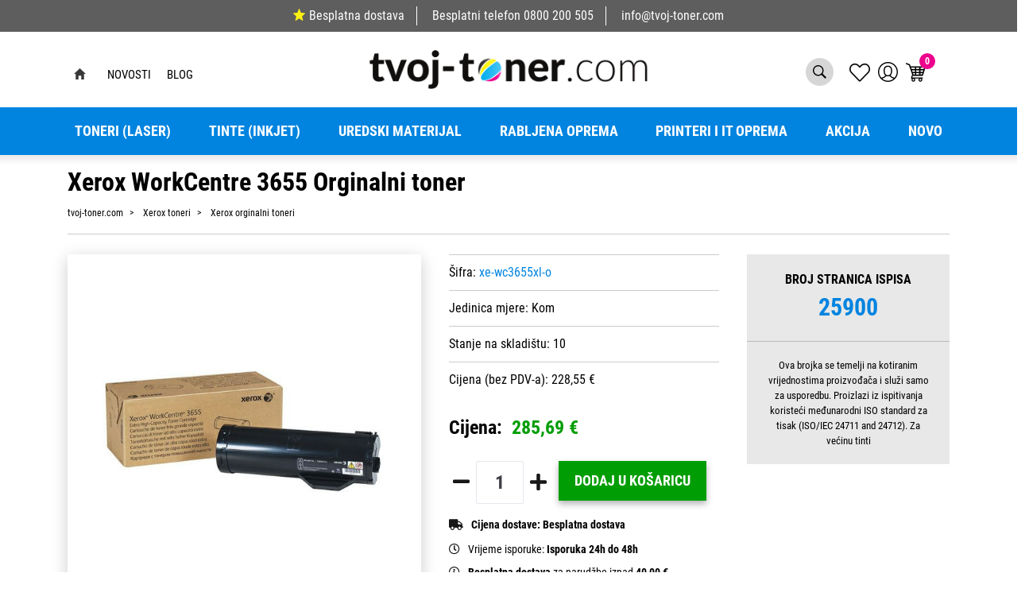

--- FILE ---
content_type: text/html; charset=utf-8
request_url: https://www.tvoj-toner.com/xerox-workcentre-3655-orginalni-toner-/21741/product/
body_size: 165236
content:





<!DOCTYPE html>
<html lang="hr" data-token="CfDJ8PFapNEqfulEkKkeKa5JYHR1pRq0qs3sdSkrZypiVmqKuIvbBTp1hhb0BGiYgoPIxT65hmQ2_tavPbIz7R-1KiItzfxl7L6wCkP_pH63MZH5AQ" data-current-lang="hr" data-currency_code="&#x20AC;" data-kateid="0" data-wholesale="0" data-currency_display="&#x20AC;" data-currency_exchange="1">
<head itemscope>
    <meta charset="utf-8" />
    <meta name="viewport" content="width=device-width, initial-scale=1.0, minimum-scale=1, viewport-fit=cover" />
    <link rel="preconnect" href="//www.google-analytics.com">
    <link rel="preconnect" href="//ssl.google-analytics.com">
    <link rel="preconnect" href="//www.googletagmanager.com">
    <link rel="preconnect" href="//connect.facebook.net">
    <link rel="dns-prefetch" href="//static.ak.facebook.com">
    <link rel="dns-prefetch" href="//s-static.ak.facebook.com">
    <link rel="dns-prefetch" href="//fbstatic-a.akamaihd.net">
    <link rel="dns-prefetch" href="//maps.gstatic.com">
    <link rel="dns-prefetch" href="//maps.google.com">
    <link rel="dns-prefetch" href="//maps.googleapis.com">
    <link rel="dns-prefetch" href="//mt0.googleapis.com">
    <link rel="dns-prefetch" href="//mt1.googleapis.com">
            <link rel="canonical" href="https://www.tvoj-toner.com/xerox-workcentre-3655-orginalni-toner-/21741/product/">


    <meta name="apple-mobile-web-app-capable" content="yes">
    <meta name="mobile-web-app-capable" content="yes">
    <meta name="apple-mobile-web-app-status-bar-style" content="black">
    <meta name="msapplication-TileColor" content="#ffb116">
    <meta name="theme-color" content="#000000">
    <link rel="icon" href="/favicon.ico" sizes="32x32">
    <link rel="icon" href="/icon.svg" type="image/svg+xml">
    <link rel="apple-touch-icon" href="/apple-touch-icon-iphone-retina.png"> <!-- 180×180 -->
    <meta name="web_author" content="Mathema d.o.o.">
    <title>Xerox WorkCentre 3655 Orginalni toner </title>
    
    
    <meta name="title" content="Xerox WorkCentre 3655 Orginalni toner " />
    <meta name="keywords" content="Toneri, Tinte, Zamjenski toneri, Zamjenske tinte, printeri, rabljeni printeri, uredski materijal, papir, rabljena računala" />
    <meta name="description" content="Kupite odmah Xerox WorkCentre 3655 Orginalni toner  iz kategorije Xerox toneri po cijeni od 285,69 &#x20AC; samo na web stranici tvoj-toner.com." />

    <meta http-equiv="Cache-Control" content="no-cache, no-store, must-revalidate" />
    <meta http-equiv="Pragma" content="no-cache" />
    <meta http-equiv="Expires" content="0" />

    <meta property="og:title" content="Xerox WorkCentre 3655 Orginalni toner " />
    <meta property="og:type" content="product" />
    <meta property="og:url" content="https://www.tvoj-toner.com/xerox-workcentre-3655-orginalni-toner-/21741/product/" />
    <meta property="og:description" content="Kupite odmah Xerox WorkCentre 3655 Orginalni toner  iz kategorije Xerox toneri po cijeni od 285,69 &#x20AC; samo na web stranici tvoj-toner.com.">
        <meta property="product:price:currency" content="EUR">
    <meta property="product:price:amount" content="285.69">
    
    


    <link rel="stylesheet" href="/css/color.min.css?v=neYoduIjmn-JsNdEuzOvo7h23HqoOqdvsDiDUWwpOdU" />

    
    
        <script src="/lib/jquery/dist/jquery.min.js?v=eqaw4I9IoPldjffqieTL_h7z0ejA9zc_fyXt-05KMl4"></script>
        <link rel="stylesheet" type="text/css" media="all" href="/css/vsc.min.css?v=DcPA7-NKAvKl-WH9fOMB455IDjLcwHReJkuES68c33M" />
        <link rel="stylesheet" href="/css/custom.css?v=8Bo3TpyB49uJs6QpQMTWpUR2hJhqEpbkK_E_GW7tYpU" />
    
        
        
            <link rel="stylesheet" type="text/css" media="all" href="/menu/webslidemenu.min.css?v=nBTml9GhUQDmG3AOxuantAFdFM4OlHquNljZGWi435g" />
        

    


    
    
    
        <link rel="stylesheet" type="text/css" media="all" href="/css/product.min.css?v=T3KJnNg4HqOEOrqcFczPa4qhpASx_tFFtbIevdOb15M" />
    
    <link rel="stylesheet" href="/fancybox/source/jquery.fancybox.min.css?v=bV-2TcYlOoWH12TDGEeNrxumbye7SIZs81I-ngIL_ZM" />
            <link rel="stylesheet" href="/css/star-rating.min.css?v=p-msKTGs6hjvd4bD8xWLtuaQknfNtveHL8Ky2N99TNM" />
            <link rel="stylesheet" href="/themes/krajee-svg/theme.min.css?v=8DOVI_GR9bsGHWrh7GGIHG3NEx3C8vE0ovg-Um_vKUM" />
    


    <script src="https://apis.google.com/js/platform.js" async defer></script>
<a href="https://plus.google.com/109842423582262059710" rel="publisher"></a>

<!-- Google Tag Manager -->
<script>(function(w,d,s,l,i){w[l]=w[l]||[];w[l].push({'gtm.start':
new Date().getTime(),event:'gtm.js'});var f=d.getElementsByTagName(s)[0],
j=d.createElement(s),dl=l!='dataLayer'?'&l='+l:'';j.async=true;j.src=
'https://www.googletagmanager.com/gtm.js?id='+i+dl;f.parentNode.insertBefore(j,f);
})(window,document,'script','dataLayer','GTM-W98P4NF');</script>
<!-- End Google Tag Manager -->

<script id="Cookiebot" src="https://consent.cookiebot.com/uc.js" data-cbid="e0253d0d-70ab-4363-a539-2f04905bb2c4" data-consentmode="disabled" type="text/javascript" async></script>



	<meta name="theme-color" content="#000000" />
	<link rel="manifest" href="/manifest.webmanifest" />
</head>
<body class=" ">

    <!-- Google Tag Manager (noscript) -->
<noscript><iframe src="https://www.googletagmanager.com/ns.html?id=GTM-W98P4NF"
height="0" width="0" style="display:none;visibility:hidden"></iframe></noscript>
<!-- End Google Tag Manager (noscript) -->
    <div class="loading"></div>


    <div id="vsc-wrapper">
        <div class="menu-fixed">
                    <header id="top">
                        <div class="header">
   
    <div class="info-topbar">
        <ul>
            <li><a href="https://www.tvoj-toner.com/dostava/8/page/"><span class="star-five"></span>Besplatna dostava</a></li>
            <li><span class="free-phone">Besplatni telefon</span> <a href="tel:0800 200 505">0800 200 505</a></li>
            <li><a href="mailto:info@opticus-it.hr">info@tvoj-toner.com</a></li>
        </ul>
    </div>
</div>

<div class="container top-middle">
    <div class="row align-items-center">


        <div class="topbar-wrapper">
            <div class="container">
                <div class="row">
                    <div class="col-lg-12">
                        <div class="topbar">
                            <div class="left">
                                <ul>
                                    <li> <a class="home" href="https://www.tvoj-toner.com"></a></li>

                                        <li>
                                            <a href="/Novosti/">Novosti</a>
                                        </li>
                                        <li>
                                            <a href="/Blog/">Blog</a>
                                        </li>
                                </ul>
                            </div>
                            <a href="https://www.tvoj-toner.com" class="logo">
                                <img class="img-fluid" src="https://www.tvoj-toner.com/img/logo.png" width="356" height="50" alt="Tvoj toner">
                            </a>
                            <div class="right">
                                <ul>
                                    <li class="search d-none d-md-block">
                                            <a href="#" class="toggle-site-search" aria-expanded="false"></a>
<div class="search-top" data-search="1">

    <script defer src="/js/activeSearch-0.0.2.js?v=vUJCnTKURjh5CT4qd6JqVo0T9TYfB3K_P5woE8ZBFis"></script>
    <form class="search-form" id="multiple_form" method="get" action="/Search/">
        <input type="hidden" id="fs" name="fs" value="1" />
        <input id="multiple" class="search-input ui-autocomplete-input" name="term" type="text" placeholder="Unesite pojam za pretraživanje ..." autocomplete="off">
        <button class="search-btn-reset" type="reset"><span><i class="fas fa-plus"></i></span></button>
        <button class="search-btn" type="submit"><span>Traži</span></button>
        <div class="top_search_term">
            <div class="search_title">Zadnje pretraživano<span class="delete-all-search">Obriši sve</span></div>
            <div class="top_search_term_result"></div>
        </div>
        <div class="multiple-search">
            <div class="col-lg-12 result">
                <div class="row">
                    <div class="col-12">
                        <div class="artikli"></div>
                        <div class="d-flex justify-content-center mt-3">
                            <button class="count btn btn-type1 w-100" type="submit">Prikaži sve proizvode</button>
                        </div>
                    </div>
                </div>
            </div>
        </div>
        <div class="search-empty">
            <div class="col-lg-12 result">
                Nema rezultata za traženi pojam!
            </div>
        </div>
    </form>

    <template id="searchitem">
        <div class="product">
            <div class="productEntity" id="" data-product_id="" data-showadd="1">
            <div class="topproduct">
                <a class="searchlink" href="">
                    <img class="slika" src="">
                    <span></span>
                    <strong></strong>
                </a>
            </div>
            <div class="topcartadd productEntityAddToCart"><i class="fas fa-cart-plus"></i></div>
            </div>
        </div>
    </template>

    <template id="searchterm">
        <div class="product">
            <a class="searchlink" href="">
                <i class="far fa-search"></i>
                <span></span>
            </a>
        </div>
    </template>

</div>
                                    </li>

                                    <li class="top-favorites d-none d-sm-flex">
                                        <a href="/Favorites/">
                                            <i class="fal fa-heart">
                                            </i>
                                        </a>
                                    </li>


 <div class="top-user">
        <a class="text-dark" title="LogIn" href="/Identity/Account/Login/">
            <img class="img-fluid" src="/img/user.svg" width="25" height="25">
        </a>
    </div>

                                    <li class="top-cart top-right-cart">
                                     
					
<div class="dropdown">

        <div class="cart-top">
            <a href="/Cart/"><img src="https://www.tvoj-toner.com/img/cart-header.svg" alt="Košarica" width="25" height="24"><span class="count">0</span></a>
        </div>
</div>

    <script>
        $('.begin-checkout-top').on('click', function (e) {
                window.dataLayer = window.dataLayer || [];
                window.dataLayer.push({ ecommerce: null });
                window.dataLayer.push({
                'event': 'begin_checkout',
                'ecommerce': {
                'value': 0.00,
                'currency': 'EUR',
                'items': [
                    ]
                }
            });
            });
    </script>

                                    </li>
                                    <li>
                                        <a id="wsnavtoggle" href="#wsmenu-list" class="wsanimated-arrow">
                                            <div class="izbornik-title">Izbornik</div>
                                            <span></span>
                                        </a>
                                    </li>
                                </ul>
                            </div>
                        </div>
                    </div>
                </div>
            </div>
        </div>

       

    </div>
</div>



<div class="mobile-search">
    <div class="search-top-mobile">
        <form class="search-form-mobile" id="searchform-mobile" method="get" action="/Search/">
            <input id="artikl-mobile" class="search-input-mobile ui-autocomplete-input" name="term" type="text" placeholder="Unesite pojam za pretraživanje ..." autocomplete="off">
            <button class="search-btn-mobile" type="submit" title="Traži"><i class="fas fa-search"></i></button>
        </form>
    </div>
</div>

<div class="mobi multiple-search">
    <div class="artikli"></div>
    <div class="d-flex justify-content-center mt-3">
        <button class="mobilecount btn btn-type1 w-100" type="submit">Prikaži sve proizvode</button>
    </div>
</div>

<template id="searchitemmobi">
    <div class="product">
        <div class="topproduct">
            <a class="searchlink" href="">
                <img class="slika" src="">
                <span></span>
                <strong></strong>
            </a>
        </div>
    </div>
</template>


                    </header>

<div class="row menubg">
    <div class="wsmainfull rp container">
        <div class="wsmainwp clearfix">
            <nav class="wsmenu">
                <ul class="wsmenu-list">

                    <li class="d-block d-sm-none smllogo"><a href="/"><img src="/img/logo.png?v=XJWPu5spEbAFmzyAiHoAUPKfl-y5lk3PN9pgUIts1xg" width="155" height="50" /></a></li>
                    <li class="logo"><a href="/"><img src="/img/logo.png?v=XJWPu5spEbAFmzyAiHoAUPKfl-y5lk3PN9pgUIts1xg" width="155" height="50" alt="Opticus IT d.o.o." /></a></li>
                        <li aria-haspopup="true">
                            <a class="level" href="/toneri-laser/7/l/" >Toneri (Laser)</a>


                                    <ul class="sub-menu ">
                                        <li><a class="level" href="/toneri-laser/7/l/">PRIKAŽI SVE</a></li>
                                            <li aria-haspopup="true">
                                                <a style="" href="/canon-toneri-446/446/">Canon toneri</a>
                                                    <ul class="sub-menu">
                                                        <li><a class="level" href="/canon-toneri-446/446/"></a></li>
                                                            <li aria-haspopup="true"><a style="" href="/canon-orginalni-toneri-598/598/">Canon orginalni toneri</a></li>
                                                            <li aria-haspopup="true"><a style="" href="/canon-zamjenski-toneri-597/597/">Canon zamjenski toneri</a></li>
                                                    </ul>
                                            </li>
                                            <li aria-haspopup="true">
                                                <a style="" href="/samsung-toneri-447/447/">Samsung toneri</a>
                                                    <ul class="sub-menu">
                                                        <li><a class="level" href="/samsung-toneri-447/447/"></a></li>
                                                            <li aria-haspopup="true"><a style="" href="/samsung-orginalni-toneri-595/595/">Samsung orginalni toneri</a></li>
                                                            <li aria-haspopup="true"><a style="" href="/samsung-zamjenski-toneri-596/596/">Samsung zamjenski toneri</a></li>
                                                    </ul>
                                            </li>
                                            <li aria-haspopup="true">
                                                <a style="" href="/epson-toneri-449/449/">Epson toneri</a>
                                                    <ul class="sub-menu">
                                                        <li><a class="level" href="/epson-toneri-449/449/"></a></li>
                                                            <li aria-haspopup="true"><a style="" href="/epson-orginalni-toneri-591/591/">Epson orginalni toneri</a></li>
                                                            <li aria-haspopup="true"><a style="" href="/epson-zamjenski-toneri-592/592/">Epson zamjenski toneri</a></li>
                                                    </ul>
                                            </li>
                                            <li aria-haspopup="true">
                                                <a style="" href="/lexmark-toneri-448/448/">Lexmark toneri</a>
                                                    <ul class="sub-menu">
                                                        <li><a class="level" href="/lexmark-toneri-448/448/"></a></li>
                                                            <li aria-haspopup="true"><a style="" href="/lexmark-orginalni-toneri-593/593/">Lexmark orginalni toneri</a></li>
                                                            <li aria-haspopup="true"><a style="" href="/lexmark-zamjenski-toneri-594/594/">Lexmark zamjenski toneri</a></li>
                                                    </ul>
                                            </li>
                                            <li aria-haspopup="true">
                                                <a style="" href="/brother-toneri-451/451/">Brother toneri</a>
                                                    <ul class="sub-menu">
                                                        <li><a class="level" href="/brother-toneri-451/451/"></a></li>
                                                            <li aria-haspopup="true"><a style="" href="/brother-orginalni-toneri-587/587/">Brother orginalni toneri</a></li>
                                                            <li aria-haspopup="true"><a style="" href="/brother-zamjenski-toneri-588/588/">Brother zamjenski toneri</a></li>
                                                    </ul>
                                            </li>
                                            <li aria-haspopup="true">
                                                <a style="" href="/xerox-toneri-450/450/">Xerox toneri</a>
                                                    <ul class="sub-menu">
                                                        <li><a class="level" href="/xerox-toneri-450/450/"></a></li>
                                                            <li aria-haspopup="true"><a style="" href="/xerox-orginalni-toneri-589/589/">Xerox orginalni toneri</a></li>
                                                            <li aria-haspopup="true"><a style="" href="/xerox-zamjenski-toneri-590/590/">Xerox zamjenski toneri</a></li>
                                                    </ul>
                                            </li>
                                            <li aria-haspopup="true">
                                                <a style="" href="/oki-toneri-452/452/">OKI toneri</a>
                                                    <ul class="sub-menu">
                                                        <li><a class="level" href="/oki-toneri-452/452/"></a></li>
                                                            <li aria-haspopup="true"><a style="" href="/oki-orginalni-toneri-586/586/">OKI orginalni toneri</a></li>
                                                            <li aria-haspopup="true"><a style="" href="/oki-zamjenski-toneri-585/585/">OKI zamjenski toneri</a></li>
                                                    </ul>
                                            </li>
                                            <li aria-haspopup="true">
                                                <a style="" href="/kyocera-toneri-454/454/">Kyocera toneri</a>
                                                    <ul class="sub-menu">
                                                        <li><a class="level" href="/kyocera-toneri-454/454/"></a></li>
                                                            <li aria-haspopup="true"><a style="" href="/kyocera-orginalni-toneri-583/583/">Kyocera orginalni toneri</a></li>
                                                            <li aria-haspopup="true"><a style="" href="/kyocera-zamjenski-toneri-584/584/">Kyocera zamjenski toneri</a></li>
                                                    </ul>
                                            </li>
                                            <li aria-haspopup="true">
                                                <a style="" href="/konica-minolta-toneri-455/455/">Konica Minolta toneri</a>
                                                    <ul class="sub-menu">
                                                        <li><a class="level" href="/konica-minolta-toneri-455/455/"></a></li>
                                                            <li aria-haspopup="true"><a style="" href="/konica-minolta-orginalni-toneri-582/582/">Konica Minolta orginalni toneri</a></li>
                                                            <li aria-haspopup="true"><a style="" href="/konica-minolta-zamjenski-toneri-581/581/">Konica Minolta zamjenski toneri</a></li>
                                                    </ul>
                                            </li>
                                            <li aria-haspopup="true">
                                                <a style="" href="/nashuatec-toneri-456/456/">Nashuatec toneri</a>
                                                    <ul class="sub-menu">
                                                        <li><a class="level" href="/nashuatec-toneri-456/456/"></a></li>
                                                            <li aria-haspopup="true"><a style="" href="/nashuatec-orginalni-toneri-580/580/">Nashuatec orginalni toneri</a></li>
                                                            <li aria-haspopup="true"><a style="" href="/nashuatec-zamjenski-toneri-579/579/">Nashuatec zamjenski toneri</a></li>
                                                    </ul>
                                            </li>
                                            <li aria-haspopup="true">
                                                <a style="" href="/hp-toneri-467/467/">HP toneri</a>
                                                    <ul class="sub-menu">
                                                        <li><a class="level" href="/hp-toneri-467/467/"></a></li>
                                                            <li aria-haspopup="true"><a style="" href="/hp-orginalni-toneri-578/578/">HP orginalni toneri</a></li>
                                                            <li aria-haspopup="true"><a style="" href="/hp-zamjenski-toneri-577/577/">HP zamjenski toneri</a></li>
                                                    </ul>
                                            </li>
                                    </ul>


                        </li>
                        <li aria-haspopup="true">
                            <a class="level" href="/tinte-inkjet/10/l/" >Tinte (inkjet)</a>


                                    <ul class="sub-menu ">
                                        <li><a class="level" href="/tinte-inkjet/10/l/">PRIKAŽI SVE Tinte</a></li>
                                            <li aria-haspopup="true">
                                                <a style="" href="/canon-tinte-600/600/">Canon tinte</a>
                                                    <ul class="sub-menu">
                                                        <li><a class="level" href="/canon-tinte-600/600/"></a></li>
                                                            <li aria-haspopup="true"><a style="" href="/canon-orginalne-tinte-619/619/">Canon orginalne tinte</a></li>
                                                            <li aria-haspopup="true"><a style="" href="/canon-zamjenske-tinte-620/620/">Canon zamjenske tinte</a></li>
                                                    </ul>
                                            </li>
                                            <li aria-haspopup="true">
                                                <a style="" href="/samsung-tinte-606/606/">Samsung tinte</a>
                                                    <ul class="sub-menu">
                                                        <li><a class="level" href="/samsung-tinte-606/606/"></a></li>
                                                            <li aria-haspopup="true"><a style="" href="/samsung-orginalne-tinte-618/618/">Samsung orginalne tinte</a></li>
                                                            <li aria-haspopup="true"><a style="" href="/samsung-zamjenske-tinte-617/617/">Samsung zamjenske tinte</a></li>
                                                    </ul>
                                            </li>
                                            <li aria-haspopup="true">
                                                <a style="" href="/epson-tinte-607/607/">Epson tinte</a>
                                                    <ul class="sub-menu">
                                                        <li><a class="level" href="/epson-tinte-607/607/"></a></li>
                                                            <li aria-haspopup="true"><a style="" href="/epson-orginalne-tinte-615/615/">Epson orginalne tinte</a></li>
                                                            <li aria-haspopup="true"><a style="" href="/epson-zamjenske-tinte-616/616/">Epson zamjenske tinte</a></li>
                                                    </ul>
                                            </li>
                                            <li aria-haspopup="true">
                                                <a style="" href="/lexmark-tinte-608/608/">Lexmark tinte</a>
                                                    <ul class="sub-menu">
                                                        <li><a class="level" href="/lexmark-tinte-608/608/"></a></li>
                                                            <li aria-haspopup="true"><a style="" href="/lexmark-orginalne-tinte-613/613/">Lexmark orginalne tinte</a></li>
                                                            <li aria-haspopup="true"><a style="" href="/lexmark-zamjenske-tinte-614/614/">Lexmark zamjenske tinte</a></li>
                                                    </ul>
                                            </li>
                                            <li aria-haspopup="true">
                                                <a style="" href="/brother-tinte-609/609/">Brother tinte</a>
                                                    <ul class="sub-menu">
                                                        <li><a class="level" href="/brother-tinte-609/609/"></a></li>
                                                            <li aria-haspopup="true"><a style="" href="/brother-orginalne-tinte-612/612/">Brother orginalne tinte</a></li>
                                                            <li aria-haspopup="true"><a style="" href="/brother-zamjenske-tinte-611/611/">Brother zamjenske tinte</a></li>
                                                    </ul>
                                            </li>
                                            <li aria-haspopup="true">
                                                <a style="" href="/hp-tinte-599/599/">HP tinte</a>
                                                    <ul class="sub-menu">
                                                        <li><a class="level" href="/hp-tinte-599/599/"></a></li>
                                                            <li aria-haspopup="true"><a style="" href="/hp-orginalne-tinte-622/622/">HP orginalne tinte</a></li>
                                                            <li aria-haspopup="true"><a style="" href="/hp-zamjenske-tinte-621/621/">HP zamjenske tinte</a></li>
                                                    </ul>
                                            </li>
                                    </ul>


                        </li>
                        <li aria-haspopup="true">
                            <a class="level" href="/uredski-materijal/8/l/" >Uredski materijal</a>


                                    <ul class="sub-menu ">
                                        <li><a class="level" href="/uredski-materijal/8/l/">PRIKAŽI SVE</a></li>
                                            <li aria-haspopup="true">
                                                <a style="" href="/za-odlaganje-i-arhiviranje-495/495/">Za odlaganje i arhiviranje</a>
                                                    <ul class="sub-menu">
                                                        <li><a class="level" href="/za-odlaganje-i-arhiviranje-495/495/"></a></li>
                                                            <li aria-haspopup="true"><a style="" href="/fascikli-498/498/">Fascikli</a></li>
                                                            <li aria-haspopup="true"><a style="" href="/mape-ulozne-497/497/">Mape uložne</a></li>
                                                            <li aria-haspopup="true"><a style="" href="/mape-visece-500/500/">Mape viseće</a></li>
                                                            <li aria-haspopup="true"><a style="" href="/mape-za-odlaganje-499/499/">Mape za odlaganje</a></li>
                                                            <li aria-haspopup="true"><a style="" href="/registratori-496/496/">Registratori</a></li>
                                                    </ul>
                                            </li>
                                            <li aria-haspopup="true">
                                                <a style="" href="/uredski-pribor-i-namjestaj-501/501/">Uredski pribor i namještaj</a>
                                                    <ul class="sub-menu">
                                                        <li><a class="level" href="/uredski-pribor-i-namjestaj-501/501/"></a></li>
                                                            <li aria-haspopup="true"><a style="" href="/adresari-albumi-za-vizitke-509/509/">Adresari, albumi za vizitke</a></li>
                                                            <li aria-haspopup="true"><a style="" href="/blokovi-samzastavice-i-stalci-503/503/">Blokovi sam.,zastavice i stalci</a></li>
                                                            <li aria-haspopup="true"><a style="" href="/busilice-504/504/">Bušilice</a></li>
                                                            <li aria-haspopup="true"><a style="" href="/datumari-numeratori-zigovi-i-pribor-507/507/">Datumari, numeratori, žigovi i pribor</a></li>
                                                            <li aria-haspopup="true"><a style="" href="/korekture-505/505/">Korekture</a></li>
                                                            <li aria-haspopup="true"><a style="" href="/kutije-i-stalci-stolne-podloge-508/508/">Kutije i stalci, stolne podloge</a></li>
                                                            <li aria-haspopup="true"><a style="" href="/ljepila-506/506/">Ljepila</a></li>
                                                            <li aria-haspopup="true"><a style="" href="/namjestaj-510/510/">Namještaj</a></li>
                                                            <li aria-haspopup="true"><a style="" href="/strojevi-za-spajanje-i-pribor-502/502/">Strojevi za spajanje i pribor</a></li>
                                                    </ul>
                                            </li>
                                            <li aria-haspopup="true">
                                                <a style="" href="/pisaci-i-crtaci-pribor-511/511/">Pisaći i crtaći pribor</a>
                                                    <ul class="sub-menu">
                                                        <li><a class="level" href="/pisaci-i-crtaci-pribor-511/511/"></a></li>
                                                            <li aria-haspopup="true"><a style="" href="/flomasteri-515/515/">Flomasteri</a></li>
                                                            <li aria-haspopup="true"><a style="" href="/garniture-i-stalci-520/520/">Garniture i stalci</a></li>
                                                            <li aria-haspopup="true"><a style="" href="/markeri-i-signiri-516/516/">Markeri i signiri</a></li>
                                                            <li aria-haspopup="true"><a style="" href="/nalivpera-514/514/">Nalivpera</a></li>
                                                            <li aria-haspopup="true"><a style="" href="/olovke-grafitne-518/518/">Olovke grafitne</a></li>
                                                            <li aria-haspopup="true"><a style="" href="/olovke-kemijske-512/512/">Olovke kemijske</a></li>
                                                            <li aria-haspopup="true"><a style="" href="/olovke-tehnicke-517/517/">Olovke tehničke</a></li>
                                                            <li aria-haspopup="true"><a style="" href="/pribor-za-crtanje-519/519/">Pribor za crtanje</a></li>
                                                            <li aria-haspopup="true"><a style="" href="/roleri-513/513/">Roleri</a></li>
                                                    </ul>
                                            </li>
                                            <li aria-haspopup="true">
                                                <a style="" href="/otprema-i-sredstva-za-odrzavanje-521/521/">Otprema i sredstva za održavanje</a>
                                                    <ul class="sub-menu">
                                                        <li><a class="level" href="/otprema-i-sredstva-za-odrzavanje-521/521/"></a></li>
                                                            <li aria-haspopup="true"><a style="" href="/kuverte-522/522/">Kuverte</a></li>
                                                            <li aria-haspopup="true"><a style="" href="/pribor-za-jelo-i-pice-salvete-stolnjaci/527/">Pribor za jelo i piće, salvete, stolnjaci</a></li>
                                                            <li aria-haspopup="true"><a style="" href="/pribor-za-rezanje-525/525/">Pribor za rezanje</a></li>
                                                            <li aria-haspopup="true"><a style="" href="/sredstva-za-odrz-cistoce-i-higijene-526/526/">Sredstva za održ. čistoće i higijene</a></li>
                                                            <li aria-haspopup="true"><a style="" href="/spaga-gumene-vezice-otprema-524/524/">Špaga, gumene vezice, otprema</a></li>
                                                            <li aria-haspopup="true"><a style="" href="/trake-ljepljive-523/523/">Trake ljepljive</a></li>
                                                    </ul>
                                            </li>
                                            <li aria-haspopup="true">
                                                <a style="" href="/za-prezentaciju-532/532/">Za prezentaciju</a>
                                                    <ul class="sub-menu">
                                                        <li><a class="level" href="/za-prezentaciju-532/532/"></a></li>
                                                            <li aria-haspopup="true"><a style="" href="/ploce-i-pribor-533/533/">Ploče i pribor</a></li>
                                                            <li aria-haspopup="true"><a style="" href="/pribor-za-prezentaciju-536/536/">Pribor za prezentaciju</a></li>
                                                            <li aria-haspopup="true"><a style="" href="/uredaji-za-prezentaciju-535/535/">Uređaji za prezentaciju</a></li>
                                                            <li aria-haspopup="true"><a style="" href="/uvezivanje-i-plastifikacija-534/534/">Uvezivanje i plastifikacija</a></li>
                                                    </ul>
                                            </li>
                                            <li aria-haspopup="true">
                                                <a style="" href="/strojevi-i-informaticki-pribor-528/528/">Strojevi i informatički pribor</a>
                                                    <ul class="sub-menu">
                                                        <li><a class="level" href="/strojevi-i-informaticki-pribor-528/528/"></a></li>
                                                            <li aria-haspopup="true"><a style="" href="/baterije-623/623/">Baterije</a></li>
                                                            <li aria-haspopup="true"><a style="" href="/kalkulatori-530/530/">Kalkulatori</a></li>
                                                            <li aria-haspopup="true"><a style="" href="/mediji-za-arhiviranje-podataka-i-oprema-531/531/">Mediji za arhiviranje podataka i oprema</a></li>
                                                            <li aria-haspopup="true"><a style="" href="/ostali-uredski-strojevi-539/539/">Ostali uredski strojevi</a></li>
                                                            <li aria-haspopup="true"><a style="" href="/sredstva-za-ciscenje-informaticke-opreme-537/537/">Sredstva za čišćenje informatičke opreme</a></li>
                                                            <li aria-haspopup="true"><a style="" href="/vrpce-za-pisace-529/529/">Vrpce za pisače</a></li>
                                                    </ul>
                                            </li>
                                            <li aria-haspopup="true">
                                                <a style="" href="/poslovna-galanterija-i-darovni-program-542/542/">Poslovna galanterija i darovni program</a>
                                                    <ul class="sub-menu">
                                                        <li><a class="level" href="/poslovna-galanterija-i-darovni-program-542/542/"></a></li>
                                                            <li aria-haspopup="true"><a style="" href="/darovni-program-544/544/">Darovni program</a></li>
                                                            <li aria-haspopup="true"><a style="" href="/poklon-program-548/548/">Poklon program</a></li>
                                                            <li aria-haspopup="true"><a style="" href="/poslovna-i-informaticka-galanterija-545/545/">Poslovna i informatička galanterija</a></li>
                                                            <li aria-haspopup="true"><a style="" href="/rokovnici-i-planeri-547/547/">Rokovnici i planeri</a></li>
                                                            <li aria-haspopup="true"><a style="" href="/tekstil-549/549/">Tekstil</a></li>
                                                    </ul>
                                            </li>
                                            <li aria-haspopup="true">
                                                <a style="" href="/za-skolu-550/550/">Za školu</a>
                                                    <ul class="sub-menu">
                                                        <li><a class="level" href="/za-skolu-550/550/"></a></li>
                                                            <li aria-haspopup="true"><a style="" href="/blokovi-mape-kolaz-i-papir-za-skolu-554/554/">Blokovi, mape, kolaž i papir za školu</a></li>
                                                            <li aria-haspopup="true"><a style="" href="/boje-skolske-552/552/">Boje školske</a></li>
                                                            <li aria-haspopup="true"><a style="" href="/knjige-i-nastavna-pomagala/557/">Knjige i nastavna pomagala</a></li>
                                                            <li aria-haspopup="true"><a style="" href="/materijali-za-modeliranje-i-dekoraciju/555/">Materijali za modeliranje i dekoraciju</a></li>
                                                            <li aria-haspopup="true"><a style="" href="/pribor-ostali-skolski-556/556/">Pribor ostali školski</a></li>
                                                            <li aria-haspopup="true"><a style="" href="/ruksaci-i-pernice-551/551/">Ruksaci i pernice</a></li>
                                                    </ul>
                                            </li>
                                            <li aria-haspopup="true">
                                                <a style="" href="/papir-i-papirna-konfekcija-436/436/">Papir i papirna konfekcija</a>
                                                    <ul class="sub-menu">
                                                        <li><a class="level" href="/papir-i-papirna-konfekcija-436/436/"></a></li>
                                                            <li aria-haspopup="true"><a style="" href="/biljeznice-i-blokovi-493/493/">Bilježnice i blokovi</a></li>
                                                            <li aria-haspopup="true"><a style="" href="/etikete-i-aparati-za-etiketiranje-492/492/">Etikete i aparati za etiketiranje</a></li>
                                                            <li aria-haspopup="true"><a style="" href="/papir-i-folija-za-specijalnu-namjenu-487/487/">Papir i folija za specijalnu namjenu</a></li>
                                                            <li aria-haspopup="true"><a style="" href="/papir-za-kopiranje-i-pisace-437/437/">Papir za kopiranje i pisače</a></li>
                                                            <li aria-haspopup="true"><a style="" href="/papiri-beskonacni-489/489/">Papiri beskonačni</a></li>
                                                            <li aria-haspopup="true"><a style="" href="/papiri-omotni-490/490/">Papiri omotni</a></li>
                                                            <li aria-haspopup="true"><a style="" href="/papirne-role-za-kase-kalkulatore-491/491/">Papirne role za kase, kalkulatore</a></li>
                                                            <li aria-haspopup="true"><a style="" href="/tiskanice-494/494/">Tiskanice</a></li>
                                                            <li aria-haspopup="true"><a style="" href="/uredski-papir-488/488/">Uredski papir</a></li>
                                                    </ul>
                                            </li>
                                    </ul>


                        </li>
                        <li aria-haspopup="true">
                            <a class="level" href="/rabljena-oprema/9/l/" >Rabljena oprema</a>


                                    <ul class="sub-menu ">
                                        <li><a class="level" href="/rabljena-oprema/9/l/">PRIKAŽI SVE</a></li>
                                            <li aria-haspopup="true">
                                                <a style="" href="/monitori-419/419/">Monitori</a>
                                                    <ul class="sub-menu">
                                                        <li><a class="level" href="/monitori-419/419/"></a></li>
                                                            <li aria-haspopup="true"><a style="" href="/20-46-lcd-monitori-424/424/">20&quot; - 46&quot; LCD monitori</a></li>
                                                    </ul>
                                            </li>
                                            <li aria-haspopup="true">
                                                <a style="" href="/serveri-425/425/">Serveri</a>
                                                    <ul class="sub-menu">
                                                        <li><a class="level" href="/serveri-425/425/"></a></li>
                                                            <li aria-haspopup="true"><a style="" href="/serveri-624/624/">Serveri</a></li>
                                                    </ul>
                                            </li>
                                            <li aria-haspopup="true">
                                                <a style="" href="/printeri-428/428/">Printeri</a>
                                                    <ul class="sub-menu">
                                                        <li><a class="level" href="/printeri-428/428/"></a></li>
                                                            <li aria-haspopup="true"><a style="" href="/laserski-printeri-429/429/">Laserski printeri</a></li>
                                                            <li aria-haspopup="true"><a style="" href="/pos-printeri-430/430/">POS printeri</a></li>
                                                    </ul>
                                            </li>
                                            <li aria-haspopup="true">
                                                <a style="" href="/pos-oprema-431/431/">POS oprema</a>
                                                    <ul class="sub-menu">
                                                        <li><a class="level" href="/pos-oprema-431/431/"></a></li>
                                                            <li aria-haspopup="true"><a style="" href="/pos-blagajne/432/">POS blagajne</a></li>
                                                    </ul>
                                            </li>
                                            <li aria-haspopup="true">
                                                <a style="" href="/racunala-416/416/">Računala</a>
                                                    <ul class="sub-menu">
                                                        <li><a class="level" href="/racunala-416/416/"></a></li>
                                                            <li aria-haspopup="true"><a style="" href="/prijenosna-racunala-418/418/">Prijenosna računala</a></li>
                                                            <li aria-haspopup="true"><a style="" href="/docking-station-675/675/">Docking station</a></li>
                                                            <li aria-haspopup="true"><a style="" href="/pc-racunala-417/417/">PC računala</a></li>
                                                    </ul>
                                            </li>
                                            <li aria-haspopup="true">
                                                <a style="" href="/tableti-672/672/">Tableti</a>
                                                    <ul class="sub-menu">
                                                        <li><a class="level" href="/tableti-672/672/"></a></li>
                                                            <li aria-haspopup="true"><a style="" href="/tableti-673/673/">Tableti</a></li>
                                                    </ul>
                                            </li>
                                    </ul>


                        </li>
                        <li aria-haspopup="true">
                            <a class="level" href="/printeri-i-it-oprema/13/l/" >Printeri i IT oprema</a>



                                <div class="wsmegamenu menu_2 clearfix">
                                    <div class="col-md-12 float-left">
                                        <div class="row">
                                                <div class="col-lg-3 col-12 catehead">
                                                    <h2><a style="" href="/printeri-i-multifinkcijski-uredaji-300/300/">Printeri i multifinkcijski uređaji</a></h2>
                                                    <ul class="link-list">

                                                                <li><a style="" href="/inkjet-printeri-304/304/">Inkjet printeri</a></li>
                                                                <li><a style="" href="/laser-boja-303/303/">Laser boja</a></li>
                                                                <li><a style="" href="/laser-mono-302/302/">Laser mono</a></li>
                                                                <li><a style="" href="/matricni-printer-309/309/">Matrični printer</a></li>
                                                                <li><a style="" href="/mobilni-printer-308/308/">Mobilni printer</a></li>
                                                                <li><a style="" href="/multifunkcijski-inkjet-printer-307/307/">Multifunkcijski inkjet printer</a></li>
                                                                <li><a style="" href="/multifunkcijski-laser-printer-306/306/">Multifunkcijski laser printer</a></li>
                                                                <li><a style="" href="/pos-printeri-1012/1012/">POS printeri</a></li>
                                                                <li><a style="" href="/printer-veliki-formati-305/305/">Printer veliki formati</a></li>
                                                                <li><a style="" href="/printeri-za-naljepnice/1010/">Printeri za naljepnice</a></li>
                                                                <li><a style="" href="/skeneri-1011/1011/">Skeneri</a></li>
                                                    </ul>
                                                </div>
                                                <div class="col-lg-3 col-12 catehead">
                                                    <h2><a style="" href="/printerifotokopirkeskeneri-625/625/">Printeri/Fotokopirke/Skeneri</a></h2>
                                                    <ul class="link-list">

                                                                <li><a style="" href="/laserski-printeri-626/626/">Laserski printeri</a></li>
                                                                <li><a style="" href="/ploteri-1015/1015/">Ploteri</a></li>
                                                                <li><a style="" href="/inkjet-printeri-627/627/">InkJet printeri</a></li>
                                                                <li><a style="" href="/fotokopirni-uredaji-628/628/">Fotokopirni uređaji</a></li>
                                                                <li><a style="" href="/ciss-printeri-1013/1013/">CISS printeri</a></li>
                                                                <li><a style="" href="/skeneri-629/629/">Skeneri</a></li>
                                                    </ul>
                                                </div>
                                        </div>
                                    </div>
                                </div>

                        </li>

                        <li class="d-block d-sm-none d-lg-block">
                            <a class="level" href="/akcija/">Akcija</a>
                        </li>

                    <li class="d-block d-sm-none d-lg-block">
                        <a class="level" href="/novo/">Novo</a>
                    </li>

                        <li class="d-block d-sm-none">
                            <a class="text-dark" href="/akcija/">Akcija</a>
                        </li>

                    <li class="d-block d-sm-none">
                        <a class="text-dark" href="/novo/">Novo</a>
                    </li>



                        <li class="d-block d-sm-none">
                            <a class="text-dark" href="/Blog/">Blog</a>
                        </li>
                </ul>
            </nav>

            <nav id="wsmenu-list" style="display: none;">
                <ul>
                        <li aria-haspopup="true">
                            <a class="level" href="/toneri-laser/7/l/">Toneri (Laser)</a>
                                <ul>
                                    <li>
                                        <a class="level" href="/toneri-laser/7/l/"><strong>Prikaži sve</strong></a>
                                    </li>
                                        <li aria-haspopup="true">
                                            <a href="/canon-toneri-446/446/">Canon toneri</a>
                                                <ul>
                                                        <li aria-haspopup="true"><a href="/canon-orginalni-toneri-598/598/">Canon orginalni toneri</a></li>
                                                        <li aria-haspopup="true"><a href="/canon-zamjenski-toneri-597/597/">Canon zamjenski toneri</a></li>
                                                </ul>                                        </li>
                                        <li aria-haspopup="true">
                                            <a href="/samsung-toneri-447/447/">Samsung toneri</a>
                                                <ul>
                                                        <li aria-haspopup="true"><a href="/samsung-orginalni-toneri-595/595/">Samsung orginalni toneri</a></li>
                                                        <li aria-haspopup="true"><a href="/samsung-zamjenski-toneri-596/596/">Samsung zamjenski toneri</a></li>
                                                </ul>                                        </li>
                                        <li aria-haspopup="true">
                                            <a href="/epson-toneri-449/449/">Epson toneri</a>
                                                <ul>
                                                        <li aria-haspopup="true"><a href="/epson-orginalni-toneri-591/591/">Epson orginalni toneri</a></li>
                                                        <li aria-haspopup="true"><a href="/epson-zamjenski-toneri-592/592/">Epson zamjenski toneri</a></li>
                                                </ul>                                        </li>
                                        <li aria-haspopup="true">
                                            <a href="/lexmark-toneri-448/448/">Lexmark toneri</a>
                                                <ul>
                                                        <li aria-haspopup="true"><a href="/lexmark-orginalni-toneri-593/593/">Lexmark orginalni toneri</a></li>
                                                        <li aria-haspopup="true"><a href="/lexmark-zamjenski-toneri-594/594/">Lexmark zamjenski toneri</a></li>
                                                </ul>                                        </li>
                                        <li aria-haspopup="true">
                                            <a href="/brother-toneri-451/451/">Brother toneri</a>
                                                <ul>
                                                        <li aria-haspopup="true"><a href="/brother-orginalni-toneri-587/587/">Brother orginalni toneri</a></li>
                                                        <li aria-haspopup="true"><a href="/brother-zamjenski-toneri-588/588/">Brother zamjenski toneri</a></li>
                                                </ul>                                        </li>
                                        <li aria-haspopup="true">
                                            <a href="/xerox-toneri-450/450/">Xerox toneri</a>
                                                <ul>
                                                        <li aria-haspopup="true"><a href="/xerox-orginalni-toneri-589/589/">Xerox orginalni toneri</a></li>
                                                        <li aria-haspopup="true"><a href="/xerox-zamjenski-toneri-590/590/">Xerox zamjenski toneri</a></li>
                                                </ul>                                        </li>
                                        <li aria-haspopup="true">
                                            <a href="/oki-toneri-452/452/">OKI toneri</a>
                                                <ul>
                                                        <li aria-haspopup="true"><a href="/oki-orginalni-toneri-586/586/">OKI orginalni toneri</a></li>
                                                        <li aria-haspopup="true"><a href="/oki-zamjenski-toneri-585/585/">OKI zamjenski toneri</a></li>
                                                </ul>                                        </li>
                                        <li aria-haspopup="true">
                                            <a href="/kyocera-toneri-454/454/">Kyocera toneri</a>
                                                <ul>
                                                        <li aria-haspopup="true"><a href="/kyocera-orginalni-toneri-583/583/">Kyocera orginalni toneri</a></li>
                                                        <li aria-haspopup="true"><a href="/kyocera-zamjenski-toneri-584/584/">Kyocera zamjenski toneri</a></li>
                                                </ul>                                        </li>
                                        <li aria-haspopup="true">
                                            <a href="/konica-minolta-toneri-455/455/">Konica Minolta toneri</a>
                                                <ul>
                                                        <li aria-haspopup="true"><a href="/konica-minolta-orginalni-toneri-582/582/">Konica Minolta orginalni toneri</a></li>
                                                        <li aria-haspopup="true"><a href="/konica-minolta-zamjenski-toneri-581/581/">Konica Minolta zamjenski toneri</a></li>
                                                </ul>                                        </li>
                                        <li aria-haspopup="true">
                                            <a href="/nashuatec-toneri-456/456/">Nashuatec toneri</a>
                                                <ul>
                                                        <li aria-haspopup="true"><a href="/nashuatec-orginalni-toneri-580/580/">Nashuatec orginalni toneri</a></li>
                                                        <li aria-haspopup="true"><a href="/nashuatec-zamjenski-toneri-579/579/">Nashuatec zamjenski toneri</a></li>
                                                </ul>                                        </li>
                                        <li aria-haspopup="true">
                                            <a href="/hp-toneri-467/467/">HP toneri</a>
                                                <ul>
                                                        <li aria-haspopup="true"><a href="/hp-orginalni-toneri-578/578/">HP orginalni toneri</a></li>
                                                        <li aria-haspopup="true"><a href="/hp-zamjenski-toneri-577/577/">HP zamjenski toneri</a></li>
                                                </ul>                                        </li>
                                </ul>                        </li>
                        <li aria-haspopup="true">
                            <a class="level" href="/tinte-inkjet/10/l/">Tinte (inkjet)</a>
                                <ul>
                                    <li>
                                        <a class="level" href="/tinte-inkjet/10/l/"><strong>Prikaži sve</strong></a>
                                    </li>
                                        <li aria-haspopup="true">
                                            <a href="/canon-tinte-600/600/">Canon tinte</a>
                                                <ul>
                                                        <li aria-haspopup="true"><a href="/canon-orginalne-tinte-619/619/">Canon orginalne tinte</a></li>
                                                        <li aria-haspopup="true"><a href="/canon-zamjenske-tinte-620/620/">Canon zamjenske tinte</a></li>
                                                </ul>                                        </li>
                                        <li aria-haspopup="true">
                                            <a href="/samsung-tinte-606/606/">Samsung tinte</a>
                                                <ul>
                                                        <li aria-haspopup="true"><a href="/samsung-orginalne-tinte-618/618/">Samsung orginalne tinte</a></li>
                                                        <li aria-haspopup="true"><a href="/samsung-zamjenske-tinte-617/617/">Samsung zamjenske tinte</a></li>
                                                </ul>                                        </li>
                                        <li aria-haspopup="true">
                                            <a href="/epson-tinte-607/607/">Epson tinte</a>
                                                <ul>
                                                        <li aria-haspopup="true"><a href="/epson-orginalne-tinte-615/615/">Epson orginalne tinte</a></li>
                                                        <li aria-haspopup="true"><a href="/epson-zamjenske-tinte-616/616/">Epson zamjenske tinte</a></li>
                                                </ul>                                        </li>
                                        <li aria-haspopup="true">
                                            <a href="/lexmark-tinte-608/608/">Lexmark tinte</a>
                                                <ul>
                                                        <li aria-haspopup="true"><a href="/lexmark-orginalne-tinte-613/613/">Lexmark orginalne tinte</a></li>
                                                        <li aria-haspopup="true"><a href="/lexmark-zamjenske-tinte-614/614/">Lexmark zamjenske tinte</a></li>
                                                </ul>                                        </li>
                                        <li aria-haspopup="true">
                                            <a href="/brother-tinte-609/609/">Brother tinte</a>
                                                <ul>
                                                        <li aria-haspopup="true"><a href="/brother-orginalne-tinte-612/612/">Brother orginalne tinte</a></li>
                                                        <li aria-haspopup="true"><a href="/brother-zamjenske-tinte-611/611/">Brother zamjenske tinte</a></li>
                                                </ul>                                        </li>
                                        <li aria-haspopup="true">
                                            <a href="/hp-tinte-599/599/">HP tinte</a>
                                                <ul>
                                                        <li aria-haspopup="true"><a href="/hp-orginalne-tinte-622/622/">HP orginalne tinte</a></li>
                                                        <li aria-haspopup="true"><a href="/hp-zamjenske-tinte-621/621/">HP zamjenske tinte</a></li>
                                                </ul>                                        </li>
                                </ul>                        </li>
                        <li aria-haspopup="true">
                            <a class="level" href="/uredski-materijal/8/l/">Uredski materijal</a>
                                <ul>
                                    <li>
                                        <a class="level" href="/uredski-materijal/8/l/"><strong>Prikaži sve</strong></a>
                                    </li>
                                        <li aria-haspopup="true">
                                            <a href="/za-odlaganje-i-arhiviranje-495/495/">Za odlaganje i arhiviranje</a>
                                                <ul>
                                                        <li aria-haspopup="true"><a href="/fascikli-498/498/">Fascikli</a></li>
                                                        <li aria-haspopup="true"><a href="/mape-ulozne-497/497/">Mape uložne</a></li>
                                                        <li aria-haspopup="true"><a href="/mape-visece-500/500/">Mape viseće</a></li>
                                                        <li aria-haspopup="true"><a href="/mape-za-odlaganje-499/499/">Mape za odlaganje</a></li>
                                                        <li aria-haspopup="true"><a href="/registratori-496/496/">Registratori</a></li>
                                                </ul>                                        </li>
                                        <li aria-haspopup="true">
                                            <a href="/uredski-pribor-i-namjestaj-501/501/">Uredski pribor i namještaj</a>
                                                <ul>
                                                        <li aria-haspopup="true"><a href="/adresari-albumi-za-vizitke-509/509/">Adresari, albumi za vizitke</a></li>
                                                        <li aria-haspopup="true"><a href="/blokovi-samzastavice-i-stalci-503/503/">Blokovi sam.,zastavice i stalci</a></li>
                                                        <li aria-haspopup="true"><a href="/busilice-504/504/">Bušilice</a></li>
                                                        <li aria-haspopup="true"><a href="/datumari-numeratori-zigovi-i-pribor-507/507/">Datumari, numeratori, žigovi i pribor</a></li>
                                                        <li aria-haspopup="true"><a href="/korekture-505/505/">Korekture</a></li>
                                                        <li aria-haspopup="true"><a href="/kutije-i-stalci-stolne-podloge-508/508/">Kutije i stalci, stolne podloge</a></li>
                                                        <li aria-haspopup="true"><a href="/ljepila-506/506/">Ljepila</a></li>
                                                        <li aria-haspopup="true"><a href="/namjestaj-510/510/">Namještaj</a></li>
                                                        <li aria-haspopup="true"><a href="/strojevi-za-spajanje-i-pribor-502/502/">Strojevi za spajanje i pribor</a></li>
                                                </ul>                                        </li>
                                        <li aria-haspopup="true">
                                            <a href="/pisaci-i-crtaci-pribor-511/511/">Pisaći i crtaći pribor</a>
                                                <ul>
                                                        <li aria-haspopup="true"><a href="/flomasteri-515/515/">Flomasteri</a></li>
                                                        <li aria-haspopup="true"><a href="/garniture-i-stalci-520/520/">Garniture i stalci</a></li>
                                                        <li aria-haspopup="true"><a href="/markeri-i-signiri-516/516/">Markeri i signiri</a></li>
                                                        <li aria-haspopup="true"><a href="/nalivpera-514/514/">Nalivpera</a></li>
                                                        <li aria-haspopup="true"><a href="/olovke-grafitne-518/518/">Olovke grafitne</a></li>
                                                        <li aria-haspopup="true"><a href="/olovke-kemijske-512/512/">Olovke kemijske</a></li>
                                                        <li aria-haspopup="true"><a href="/olovke-tehnicke-517/517/">Olovke tehničke</a></li>
                                                        <li aria-haspopup="true"><a href="/pribor-za-crtanje-519/519/">Pribor za crtanje</a></li>
                                                        <li aria-haspopup="true"><a href="/roleri-513/513/">Roleri</a></li>
                                                </ul>                                        </li>
                                        <li aria-haspopup="true">
                                            <a href="/otprema-i-sredstva-za-odrzavanje-521/521/">Otprema i sredstva za održavanje</a>
                                                <ul>
                                                        <li aria-haspopup="true"><a href="/kuverte-522/522/">Kuverte</a></li>
                                                        <li aria-haspopup="true"><a href="/pribor-za-jelo-i-pice-salvete-stolnjaci/527/">Pribor za jelo i piće, salvete, stolnjaci</a></li>
                                                        <li aria-haspopup="true"><a href="/pribor-za-rezanje-525/525/">Pribor za rezanje</a></li>
                                                        <li aria-haspopup="true"><a href="/sredstva-za-odrz-cistoce-i-higijene-526/526/">Sredstva za održ. čistoće i higijene</a></li>
                                                        <li aria-haspopup="true"><a href="/spaga-gumene-vezice-otprema-524/524/">Špaga, gumene vezice, otprema</a></li>
                                                        <li aria-haspopup="true"><a href="/trake-ljepljive-523/523/">Trake ljepljive</a></li>
                                                </ul>                                        </li>
                                        <li aria-haspopup="true">
                                            <a href="/za-prezentaciju-532/532/">Za prezentaciju</a>
                                                <ul>
                                                        <li aria-haspopup="true"><a href="/ploce-i-pribor-533/533/">Ploče i pribor</a></li>
                                                        <li aria-haspopup="true"><a href="/pribor-za-prezentaciju-536/536/">Pribor za prezentaciju</a></li>
                                                        <li aria-haspopup="true"><a href="/uredaji-za-prezentaciju-535/535/">Uređaji za prezentaciju</a></li>
                                                        <li aria-haspopup="true"><a href="/uvezivanje-i-plastifikacija-534/534/">Uvezivanje i plastifikacija</a></li>
                                                </ul>                                        </li>
                                        <li aria-haspopup="true">
                                            <a href="/strojevi-i-informaticki-pribor-528/528/">Strojevi i informatički pribor</a>
                                                <ul>
                                                        <li aria-haspopup="true"><a href="/baterije-623/623/">Baterije</a></li>
                                                        <li aria-haspopup="true"><a href="/kalkulatori-530/530/">Kalkulatori</a></li>
                                                        <li aria-haspopup="true"><a href="/mediji-za-arhiviranje-podataka-i-oprema-531/531/">Mediji za arhiviranje podataka i oprema</a></li>
                                                        <li aria-haspopup="true"><a href="/ostali-uredski-strojevi-539/539/">Ostali uredski strojevi</a></li>
                                                        <li aria-haspopup="true"><a href="/sredstva-za-ciscenje-informaticke-opreme-537/537/">Sredstva za čišćenje informatičke opreme</a></li>
                                                        <li aria-haspopup="true"><a href="/vrpce-za-pisace-529/529/">Vrpce za pisače</a></li>
                                                </ul>                                        </li>
                                        <li aria-haspopup="true">
                                            <a href="/poslovna-galanterija-i-darovni-program-542/542/">Poslovna galanterija i darovni program</a>
                                                <ul>
                                                        <li aria-haspopup="true"><a href="/darovni-program-544/544/">Darovni program</a></li>
                                                        <li aria-haspopup="true"><a href="/poklon-program-548/548/">Poklon program</a></li>
                                                        <li aria-haspopup="true"><a href="/poslovna-i-informaticka-galanterija-545/545/">Poslovna i informatička galanterija</a></li>
                                                        <li aria-haspopup="true"><a href="/rokovnici-i-planeri-547/547/">Rokovnici i planeri</a></li>
                                                        <li aria-haspopup="true"><a href="/tekstil-549/549/">Tekstil</a></li>
                                                </ul>                                        </li>
                                        <li aria-haspopup="true">
                                            <a href="/za-skolu-550/550/">Za školu</a>
                                                <ul>
                                                        <li aria-haspopup="true"><a href="/blokovi-mape-kolaz-i-papir-za-skolu-554/554/">Blokovi, mape, kolaž i papir za školu</a></li>
                                                        <li aria-haspopup="true"><a href="/boje-skolske-552/552/">Boje školske</a></li>
                                                        <li aria-haspopup="true"><a href="/knjige-i-nastavna-pomagala/557/">Knjige i nastavna pomagala</a></li>
                                                        <li aria-haspopup="true"><a href="/materijali-za-modeliranje-i-dekoraciju/555/">Materijali za modeliranje i dekoraciju</a></li>
                                                        <li aria-haspopup="true"><a href="/pribor-ostali-skolski-556/556/">Pribor ostali školski</a></li>
                                                        <li aria-haspopup="true"><a href="/ruksaci-i-pernice-551/551/">Ruksaci i pernice</a></li>
                                                </ul>                                        </li>
                                        <li aria-haspopup="true">
                                            <a href="/papir-i-papirna-konfekcija-436/436/">Papir i papirna konfekcija</a>
                                                <ul>
                                                        <li aria-haspopup="true"><a href="/biljeznice-i-blokovi-493/493/">Bilježnice i blokovi</a></li>
                                                        <li aria-haspopup="true"><a href="/etikete-i-aparati-za-etiketiranje-492/492/">Etikete i aparati za etiketiranje</a></li>
                                                        <li aria-haspopup="true"><a href="/papir-i-folija-za-specijalnu-namjenu-487/487/">Papir i folija za specijalnu namjenu</a></li>
                                                        <li aria-haspopup="true"><a href="/papir-za-kopiranje-i-pisace-437/437/">Papir za kopiranje i pisače</a></li>
                                                        <li aria-haspopup="true"><a href="/papiri-beskonacni-489/489/">Papiri beskonačni</a></li>
                                                        <li aria-haspopup="true"><a href="/papiri-omotni-490/490/">Papiri omotni</a></li>
                                                        <li aria-haspopup="true"><a href="/papirne-role-za-kase-kalkulatore-491/491/">Papirne role za kase, kalkulatore</a></li>
                                                        <li aria-haspopup="true"><a href="/tiskanice-494/494/">Tiskanice</a></li>
                                                        <li aria-haspopup="true"><a href="/uredski-papir-488/488/">Uredski papir</a></li>
                                                </ul>                                        </li>
                                </ul>                        </li>
                        <li aria-haspopup="true">
                            <a class="level" href="/rabljena-oprema/9/l/">Rabljena oprema</a>
                                <ul>
                                    <li>
                                        <a class="level" href="/rabljena-oprema/9/l/"><strong>Prikaži sve</strong></a>
                                    </li>
                                        <li aria-haspopup="true">
                                            <a href="/monitori-419/419/">Monitori</a>
                                                <ul>
                                                        <li aria-haspopup="true"><a href="/20-46-lcd-monitori-424/424/">20&quot; - 46&quot; LCD monitori</a></li>
                                                </ul>                                        </li>
                                        <li aria-haspopup="true">
                                            <a href="/serveri-425/425/">Serveri</a>
                                                <ul>
                                                        <li aria-haspopup="true"><a href="/serveri-624/624/">Serveri</a></li>
                                                </ul>                                        </li>
                                        <li aria-haspopup="true">
                                            <a href="/printeri-428/428/">Printeri</a>
                                                <ul>
                                                        <li aria-haspopup="true"><a href="/laserski-printeri-429/429/">Laserski printeri</a></li>
                                                        <li aria-haspopup="true"><a href="/pos-printeri-430/430/">POS printeri</a></li>
                                                </ul>                                        </li>
                                        <li aria-haspopup="true">
                                            <a href="/pos-oprema-431/431/">POS oprema</a>
                                                <ul>
                                                        <li aria-haspopup="true"><a href="/pos-blagajne/432/">POS blagajne</a></li>
                                                </ul>                                        </li>
                                        <li aria-haspopup="true">
                                            <a href="/racunala-416/416/">Računala</a>
                                                <ul>
                                                        <li aria-haspopup="true"><a href="/prijenosna-racunala-418/418/">Prijenosna računala</a></li>
                                                        <li aria-haspopup="true"><a href="/docking-station-675/675/">Docking station</a></li>
                                                        <li aria-haspopup="true"><a href="/pc-racunala-417/417/">PC računala</a></li>
                                                </ul>                                        </li>
                                        <li aria-haspopup="true">
                                            <a href="/tableti-672/672/">Tableti</a>
                                                <ul>
                                                        <li aria-haspopup="true"><a href="/tableti-673/673/">Tableti</a></li>
                                                </ul>                                        </li>
                                </ul>                        </li>
                        <li aria-haspopup="true">
                            <a class="level" href="/printeri-i-it-oprema/13/l/">Printeri i IT oprema</a>
                                <ul>
                                    <li>
                                        <a class="level" href="/printeri-i-it-oprema/13/l/"><strong>Prikaži sve</strong></a>
                                    </li>
                                        <li aria-haspopup="true">
                                            <a href="/printeri-i-multifinkcijski-uredaji-300/300/">Printeri i multifinkcijski uređaji</a>
                                                <ul>
                                                        <li aria-haspopup="true"><a href="/inkjet-printeri-304/304/">Inkjet printeri</a></li>
                                                        <li aria-haspopup="true"><a href="/laser-boja-303/303/">Laser boja</a></li>
                                                        <li aria-haspopup="true"><a href="/laser-mono-302/302/">Laser mono</a></li>
                                                        <li aria-haspopup="true"><a href="/matricni-printer-309/309/">Matrični printer</a></li>
                                                        <li aria-haspopup="true"><a href="/mobilni-printer-308/308/">Mobilni printer</a></li>
                                                        <li aria-haspopup="true"><a href="/multifunkcijski-inkjet-printer-307/307/">Multifunkcijski inkjet printer</a></li>
                                                        <li aria-haspopup="true"><a href="/multifunkcijski-laser-printer-306/306/">Multifunkcijski laser printer</a></li>
                                                        <li aria-haspopup="true"><a href="/pos-printeri-1012/1012/">POS printeri</a></li>
                                                        <li aria-haspopup="true"><a href="/printer-veliki-formati-305/305/">Printer veliki formati</a></li>
                                                        <li aria-haspopup="true"><a href="/printeri-za-naljepnice/1010/">Printeri za naljepnice</a></li>
                                                        <li aria-haspopup="true"><a href="/skeneri-1011/1011/">Skeneri</a></li>
                                                </ul>                                        </li>
                                        <li aria-haspopup="true">
                                            <a href="/printerifotokopirkeskeneri-625/625/">Printeri/Fotokopirke/Skeneri</a>
                                                <ul>
                                                        <li aria-haspopup="true"><a href="/laserski-printeri-626/626/">Laserski printeri</a></li>
                                                        <li aria-haspopup="true"><a href="/ploteri-1015/1015/">Ploteri</a></li>
                                                        <li aria-haspopup="true"><a href="/inkjet-printeri-627/627/">InkJet printeri</a></li>
                                                        <li aria-haspopup="true"><a href="/fotokopirni-uredaji-628/628/">Fotokopirni uređaji</a></li>
                                                        <li aria-haspopup="true"><a href="/ciss-printeri-1013/1013/">CISS printeri</a></li>
                                                        <li aria-haspopup="true"><a href="/skeneri-629/629/">Skeneri</a></li>
                                                </ul>                                        </li>
                                </ul>                        </li>
                    <li>
                        <a class="text-dark light-gray" href="/akcija/">Akcija</a>
                    </li>
                    <li>
                        <a class="text-dark light-gray" href="/novo/">Novo</a>
                    </li>

                        <li>
                            <a class="text-dark light-gray" href="/Novosti/">Novosti</a>
                        </li>

                        <li>
                            <a class="text-dark light-gray" href="/Blog/">Blog</a>
                        </li>


                    <li>
                        <a href="/Favorites/"><i class="fal fa-heart mr-2"></i> Favoriti </a>
                    </li>
                    <li>
                        <span><i class="fal fa-phone-alt mr-2"></i> <a href="tel:0800 200 505">0800 200 505</a></span>
                    </li>
                    <li>
                        <span><i class="fal fa-envelope mr-2"></i> <a href="mailto:info@tvoj-toner.com">info@tvoj-toner.com</a></span>
                    </li>
                </ul>
            </nav>
        </div>
    </div>
</div>
        </div>
        <div>
            <main class="">
                

            <meta property="og:image" content="https://www.tvoj-toner.com/slike/velike/xerox-workcentre-3655-orginalni-toner--xe-wc3655xl-o_1.jpg" />
    <meta property="product:brand">
    <meta property="product:availability" content="in stock">
    <meta property="product:condition" content="new">
    <!-- GA Product -->
    <script>
        window.dataLayer = window.dataLayer || [];
        window.dataLayer.push({ ecommerce: null });
        window.dataLayer.push({
                'event': 'view_item',
                'ecommerce': {
                    'value': 285.69,
                    'currency': 'EUR',
                    'items': [{
                        'item_name': 'Xerox WorkCentre 3655 Orginalni toner ',
                        'item_id': '21741',
                        'price': 285.69,
                        'discount': 0,
                        'price_before_discount': 0,
                        'price_percentage_discount': 0 + '%',
                        'item_brand': '',
                        'item_category': 'Xerox toneri',
                        'item_category2': 'Xerox orginalni toneri',
			            'currency': 'EUR',
			            'google_business_vertical': 'custom',
			            'quantity': 1,
                        'item_list_name': 'Product detail page'
                    }]
                }
});
    </script>
    <div class="text-center">
        

    </div>
    <div id="product-page">
        <div class="container-xl product-page">
            <h1 class="c-title">
                Xerox WorkCentre 3655 Orginalni toner 
            </h1>
        </div>
    
        <div class="breadcrumb-wrapper">
            <div class="container-xl">
                <div class="breadcrumb">
                    <a class="breadcrumb-title d-none d-xl-inline" href="/"><span>tvoj-toner.com</span></a>
                    <a class="breadcrumb-title" href="/xerox-toneri-450/450/"><span>Xerox toneri</span></a>
                    <a class="breadcrumb-last" href="/xerox-orginalni-toneri-589/589/"><span>Xerox orginalni toneri</span></a>
                </div>
            </div>
        </div>

        <div class="container-xl productEntity productEntityDetailPage"
             id="item_21741"
             data-product_name="Xerox WorkCentre 3655 Orginalni toner "
             data-product_id="21741"
             data-product_category="Xerox toneri"
             data-product_category2="Xerox orginalni toneri"
             data-productlist_position="1"
             data-productlist_name="Product detail page"
             data-product_price="285.69"
             data-product_price_before_discount="0"
             data-product_price_percentage_discount="0"
             data-product_discount="0"
             data-product_value="285.69"
             data-item_list_name="Product detail page"
             data-product_brand=""
             data-showadd="1">
            <div class="row justify-content-md-center" data-productid="xe-wc3655xl-o">
                <div class="col-md-6 col-lg-5 col-xl-5 mb-4 mb-lg-0">
                    <div class="row slike">
                        <div class="badge-content mr-3 mr-md-0">
                        </div>
                        <!-- OWL BEGIN-->
                        <div class="col-12">
                            <div id="big" class="owl-carousel owl-theme">
    
                                            <div class="item s_20407  active">
                                                <a class="fancybox" href="/slike/velike/xerox-workcentre-3655-orginalni-toner--xe-wc3655xl-o_1.jpg" data-fancybox-group="gallery"><img loading="lazy" width="600" height="600" src="https://www.tvoj-toner.com/slike/velike/xerox-workcentre-3655-orginalni-toner--xe-wc3655xl-o_1.jpg" alt="Xerox WorkCentre 3655 Orginalni toner " class="img-fluid" /></a>
                                            </div>
                            </div>

                            <div id="thumbs" class="owl-carousel owl-theme mt-3 mb-3">
                            </div>


                        </div>
                        <!-- OWL END-->
                    </div>
                </div>

                <div class="col-md-6 col-lg-3 col-xl-4 right-content">
                    




                    <div class="other-info mb-3 w-100">

                        <div class="sifra">Šifra: <span>xe-wc3655xl-o</span></div>

                        <div class="barcode">Jedinica mjere: <span>Kom</span></div>


                        <div class="barcode">Stanje na skladištu: <span>10</span></div>




                        <div class="price-no-vat">
                          Cijena (bez PDV-a): 228,55 &#x20AC;
                        </div>

                    </div>

                        <div class="price clearfix">
                            <div class="d-flex flex-column flex-lg-row">
                                <span class="price_title">Cijena: &nbsp;</span>
                                <span class="mainprice singleprice  standard-price ">285,69 &#x20AC;</span>

                                
                            </div>

                        </div>




                    <div class="mt-4 w-100 clearfix">
                        


                            <div class="w-100 clearfix mb-3">
                                <div class="quantity  show-e">
                                    <a href="#" class="sign minus"><i class="fas fa-minus"></i></a>
                                    <input name="kol_21741" type="number" step="1" min="1" max="999999" class="qty" id="kol_21741" value="1" maxlength="3" autocomplete="off">
                                    <input name="komadna" type="hidden" value="1">
                                    <a href="#" class="sign plus"><i class="fas fa-plus"></i></a>
                                </div>

                                    <div class="btn-buy show-e">
                                        <button class="productEntityAddToCart"                                           
                                           data-id="xe-wc3655xl-o"
                                           data-name="Xerox WorkCentre 3655 Orginalni toner "
                                           data-category="Xerox toneri"
                                           data-price="285,69">Dodaj u košaricu
                                       </button>
                                    </div>
                                    <div class="btn-buy-no-option">
                                        <a class="productEntityAddToCart_no hide-e" href="javascript:Void(0);"><i class="fas fa-ban"></i>Odabrana opcija trenutno nije dostupna</a>
                                    </div>

                            </div>

                            <div class="dostava w-100 clearfix mb-2">
                                <div class="dostava-info">
                                    <i class="fas fa-truck"></i><span>Cijena dostave: <span>Besplatna dostava</span></span>
                                </div>
                                    <div class="vrijeme-isporuke">
                                        <i class="far fa-clock"></i>Vrijeme isporuke:
                                            <span>Isporuka 24h do 48h</span>
                                    </div>
                            </div>
                                <div class="dostava w-100 d-flex">
                                    <i class="far fa-info-circle d-flex align-items-center"></i><span>Besplatna dostava&nbsp;</span> za narudžbe iznad&nbsp;
                                    <span class="mainprice singleprice standard-price ">40,00 &#x20AC;</span>
                                </div>

                    </div>


                    <div class="product-btns mt-3">
                        <div class="btn-favorites-product">
                            <button class="btn-favorites productFavoritesClick" data-id="21741" title="Favoriti"><i id="fav_21741" class=" far fa-heart"></i></button>
                        </div>
                        <div class="btn-compare-product">
                            <button class="productCompareClick" data-id="21741" data-cateid="450" title="Usporedba proizvoda"><i id="com_21741" class=" far fa-square"></i></button>
                        </div>                       
                        

                        <div class="btn-product-friend" data-toggle="tooltip" data-placement="top" title="Pošalji prijatelju na email">
                            <div><a href="#" data-toggle="modal" data-target="#friendModal"><i class="far fa-user-circle"></i></a></div>
                        </div>
                        <div class="btn-product-print" data-toggle="tooltip" data-placement="top" title="Isprintaj karticu artikla">
                            <div><a href="#" data-height=640 data-width=100% data-toggle="modal" data-target="#printModal" data-src="/Print/Product/?id=21741&print=1" class="print"><i class="fal fa-print"></i></a></div>
                        </div>
                    </div>

                    



                </div>

                <div class="col-12 col-lg-3 col-xl-3 mt-3 mt-xl-0">
                        <div class="toner-info_wrapper">
                            <div class="numbers-wrapper">
                                <div class="numbers-wrapper_title">Broj stranica ispisa</div>
                                <span class="numbers-wrapper_broj">25900</span> <span class="po-stranici"></span>
                            </div>
                            <div class="opis-wrapper">
                                Ova brojka se temelji na kotiranim vrijednostima proizvođača i služi samo za usporedbu. Proizlazi iz ispitivanja koristeći međunarodni ISO standard za tisak (ISO/IEC 24711 and 24712). Za većinu tinti 
                            </div>
                        </div>

                </div>




                <div class="container-xl mt-30 product-tabs">
                    <nav>
                        <div class="nav nav-tabs nav-fill" id="nav-tab" role="tablist">
                            <a class="nav-item nav-link active " id="nav-opis-tab" data-toggle="tab" href="#nav-opis" role="tab" aria-controls="nav-opis" aria-selected="true">Opis</a>

                                <a class="nav-item nav-link" id="nav-compatibility-tab" data-toggle="tab" href="#nav-compatibility" role="tab" aria-controls="nav-compatibility" aria-selected="false">Kompatibilnost</a>
			    
			    <a class="nav-item hide-e nav-link" id="nav-ostalo-tab" data-toggle="tab" href="#nav-ostalo" role="tab" aria-controls="nav-ostalo" aria-selected="false">Dodatni opis</a>

                                <a class="nav-item nav-link" id="nav-review-tab" data-toggle="tab" href="#nav-review" role="tab" aria-controls="nav-review" aria-selected="false">Recenzije</a>
                            <a class="nav-item nav-link " id="nav-upit-tab" data-toggle="tab" href="#nav-upit" role="tab" aria-controls="nav-upit" aria-selected="false">Upit o proizvodu</a>
                        </div>
                    </nav>

                    <div class="tab-content py-3 px-md-3 px-sm-0" id="nav-tabContent">
                        <div class="tab-pane fade show active" id="nav-opis" role="tabpanel" aria-labelledby="nav-opis-tab">
                            <div class="container opis opisproduct" data-id="21741">
                                &nbsp;
                            </div>
                        </div>

                        <div class="tab-pane fade" id="nav-compatibility" role="tabpanel" aria-labelledby="nav-compatibility-tab">
                            <div class="container product-compatibility">
                                <h2 class="text-left ml-0">Kompatibilnost</h2>
                                
<ul class="compatibility-list">
</ul>
                            </div>
                        </div>
			
                        <div class="tab-pane hide-e fade" id="nav-ostalo" role="tabpanel" aria-labelledby="nav-ostalo-tab">
                            <div class="container ostaloproduct">
                                &nbsp;
                            </div>
                        </div>


                        
    <div class="tab-pane fade" id="nav-review" role="tabpanel" aria-labelledby="nav-review-tab">
        <div class="container">
                <h4>Trenutno nema komentara za ovaj proizvod. Budite prvi koji će komentirati!</h4>

        </div>
    </div>




                        <div class="tab-pane fade show " id="nav-upit" role="tabpanel" aria-labelledby="nav-upit-tab">
                            <div class="container">
                                
<div class="p-3">
    <form id="upit_info" method="post" class="w-100" action="/xerox-workcentre-3655-orginalni-toner-/21741/product/?handler=Upit">
        <input type="hidden" id="upit_product_id" value="21741" />
        <div class="mb-3">Ukoliko imate bilo kakvo pitanje o ovom proizvodu, slobodno nas kontaktirajte. Biti će nam drago da vam pomognemo.</div>
        <div class="validation_error"></div>
        <div class="row">
            <div class="d-none col-12">
                <input id="upit_product_provjera" class="form-control" type="text" name="UpitInfo.Provjera" value="" />
            </div>
            <div class="form-group col-lg-6">
                <label for="UpitInfo_Ime">Ime</label><span class="required">*</span>
                <input required id="upit_product_ime" class="form-control" value="" type="text" data-val="true" data-val-required="Polje Ime je obavezno" name="UpitInfo.Ime" />
                <span class="text-danger field-validation-valid" data-valmsg-for="UpitInfo.Ime" data-valmsg-replace="true"></span>
            </div>
            <div class="form-group col-lg-6">
                <label for="UpitInfo_Prezime">Prezime</label><span class="required">*</span>
                <input required id="upit_product_prezime" class="form-control" value="" type="text" data-val="true" data-val-required="Polje Prezime je obavezno" name="UpitInfo.Prezime" />
                <span class="text-danger field-validation-valid" data-valmsg-for="UpitInfo.Prezime" data-valmsg-replace="true"></span>
            </div>
            <div class="form-group col-lg-6">
                <label for="UpitInfo_Email">Email</label><span class="required">*</span>
                <input required id="upit_product_email" class="form-control" value="" type="email" data-val="true" data-val-email="Email adresa nije ispravna" data-val-required="Polje Email je obavezno" name="UpitInfo.Email" />
                <span class="text-danger field-validation-valid" data-valmsg-for="UpitInfo.Email" data-valmsg-replace="true"></span>
            </div>
            <div class="form-group col-lg-6">
                <label for="UpitInfo_Telefon">Telefon</label>
                <input id="upit_product_telefon" class="form-control" value="" type="text" name="UpitInfo.Telefon" />
                <span class="text-danger field-validation-valid" data-valmsg-for="UpitInfo.Telefon" data-valmsg-replace="true"></span>
            </div>
            <div class="form-group col-lg-12">
                <label for="UpitInfo_Poruka">Poruka</label><span class="required">*</span>
                <textarea name="UpitInfo.Poruka" required id="upit_product_poruka" rows="5" class="form-control"></textarea>
                <span class="text-danger field-validation-valid" data-valmsg-for="UpitInfo.Poruka" data-valmsg-replace="true"></span>
            </div>
            <div class="form-group col-lg-6">
                Polja označena * su obavezna!
            </div>
 
            <div class="form-group col-lg-12 text-right">
                    <input id="UpitInfoToken" type="hidden" name="UpitInfo.Token" value="" />
                    <button type="submit" class="upit-btn btn-type2">Pošalji</button>
            </div>
        </div>
    <input name="__RequestVerificationToken" type="hidden" value="CfDJ8PFapNEqfulEkKkeKa5JYHR1pRq0qs3sdSkrZypiVmqKuIvbBTp1hhb0BGiYgoPIxT65hmQ2_tavPbIz7R-1KiItzfxl7L6wCkP_pH63MZH5AQ" /></form>
</div>


                            </div>
                        </div>

                    </div>
                </div>
            </div>
        </div>



        <div class="featured-products">
            <div class="container-xl mt-2 index-slick">
                <div id="grid">
                    <h3>Moglo bi vas zanimati</h3>
                    
<div class="row product-moglo-bi-vas-zanimati">


    <div class="col-lg-3 col-6 col-sm-6 product-item-box grid productEntity"
         id="item_31266"
         data-product_name="XEROX 106R01602 6500 MAGENTA ZAMJENSKI TONER"
         data-product_id="31266"
         data-product_sifra="xe-106r01602"
         data-product_price="13.14"
         data-product_price_before_discount="0"
         data-product_price_percentage_discount="0"
         data-product_discount="0"
         data-product_category="Xerox toneri"
         data-product_category2="Xerox zamjenski toneri"
         data-product_brand=""
         data-productlist_position="0"
         data-productlist_name="Moglo bi vas zanimati"
         data-item_list_name="Moglo bi vas zanimati"
         data-productlist_id="xerox-zamjenski-toneri-590"
         data-showadd="1">

        <div class="product-grid product-item">
            <div class="product-image">
                <a href="/xerox-106r01602-6500-magenta-zamjenski-toner/31266/product/">
                        <img loading="lazy" width="250" height="250" class="img-fluid productEntityClick" src="https://www.tvoj-toner.com/slike/male/xerox-106r01602-6500-magenta-zamjenski-t-xe-106r01602_1.jpg" alt="XEROX 106R01602 6500 MAGENTA ZAMJENSKI TONER">
                </a>
            </div>
            <div class="product-content  modultehspectag ">
                <h2 class="title"><a class="productEntityClick" href="/xerox-106r01602-6500-magenta-zamjenski-toner/31266/product/"><span>XEROX 106R01602 6500 MAGENTA ZAMJENSKI TONER</span></a></h2>



                    <div class="price no-vat">
                        10,51 &#x20AC;
                    </div>
                    <div class="price  ">
                        <span class="standard-price order-2 ">13,14 &#x20AC;</span>
                    </div>
            </div>
                <div class="br-stranica">Broj stranica ispisa 2500 <i class="fas fa-info-circle" data-toggle="tooltip" title="Ova brojka se temelji na kotiranim vrijednostima proizvođača i služi samo za usporedbu. Proizlazi iz ispitivanja koristeći međunarodni ISO standard za tisak (ISO/IEC 24711 and 24712). Za većinu tinti "></i></div>
            <div class="btn-box d-flex">
                        <button class="productEntityAddToCart btn-cart flex-grow-1" aria-label="XEROX 106R01602 6500 MAGENTA ZAMJENSKI TONER">Dodaj u košaricu</button>
                <button class="btn-favorites productFavoritesClick" data-id="31266" title="Favoriti"><i id="fav_31266" class=" far fa-heart"></i></button>
                <button class="btn-comparer productCompareClick" data-id="31266" data-cateid="450" title="Usporedba proizvoda"><i id="com_31266" class=" far fa-square"></i></button>
            </div>
        </div>
    </div>
    <div class="col-lg-3 col-6 col-sm-6 product-item-box grid productEntity"
         id="item_20015"
         data-product_name="XEROX 3010  BLACK ZAMJENSKI TONER"
         data-product_id="20015"
         data-product_sifra="xe-3010"
         data-product_price="16.59"
         data-product_price_before_discount="0"
         data-product_price_percentage_discount="0"
         data-product_discount="0"
         data-product_category="Xerox toneri"
         data-product_category2="Xerox zamjenski toneri"
         data-product_brand=""
         data-productlist_position="1"
         data-productlist_name="Moglo bi vas zanimati"
         data-item_list_name="Moglo bi vas zanimati"
         data-productlist_id="xerox-zamjenski-toneri-590"
         data-showadd="1">

        <div class="product-grid product-item">
            <div class="product-image">
                <a href="/xerox-3010-black-zamjenski-toner/20015/product/">
                        <img loading="lazy" width="250" height="250" class="img-fluid productEntityClick" src="https://www.tvoj-toner.com/slike/male/xerox-3010-black-zamjenski-toner-xe-3010_1.jpg" alt="XEROX 3010  BLACK ZAMJENSKI TONER">
                </a>
            </div>
            <div class="product-content  modultehspectag ">
                <h2 class="title"><a class="productEntityClick" href="/xerox-3010-black-zamjenski-toner/20015/product/"><span>XEROX 3010  BLACK ZAMJENSKI TONER</span></a></h2>



                    <div class="price no-vat">
                        13,27 &#x20AC;
                    </div>
                    <div class="price  ">
                        <span class="standard-price order-2 ">16,59 &#x20AC;</span>
                    </div>
            </div>
                <div class="br-stranica">Broj stranica ispisa 2300 <i class="fas fa-info-circle" data-toggle="tooltip" title="Ova brojka se temelji na kotiranim vrijednostima proizvođača i služi samo za usporedbu. Proizlazi iz ispitivanja koristeći međunarodni ISO standard za tisak (ISO/IEC 24711 and 24712). Za većinu tinti "></i></div>
            <div class="btn-box d-flex">
                        <button class="productEntityAddToCart btn-cart flex-grow-1" aria-label="XEROX 3010  BLACK ZAMJENSKI TONER">Dodaj u košaricu</button>
                <button class="btn-favorites productFavoritesClick" data-id="20015" title="Favoriti"><i id="fav_20015" class=" far fa-heart"></i></button>
                <button class="btn-comparer productCompareClick" data-id="20015" data-cateid="450" title="Usporedba proizvoda"><i id="com_20015" class=" far fa-square"></i></button>
            </div>
        </div>
    </div>
    <div class="col-lg-3 col-6 col-sm-6 product-item-box grid productEntity"
         id="item_30829"
         data-product_name="XEROX PHASER 3052/3260 WC3215/3225 ZAMJENSKI TONER "
         data-product_id="30829"
         data-product_sifra="xe-3052bk"
         data-product_price="20.70"
         data-product_price_before_discount="0"
         data-product_price_percentage_discount="0"
         data-product_discount="0"
         data-product_category="Xerox toneri"
         data-product_category2="Xerox zamjenski toneri"
         data-product_brand=""
         data-productlist_position="2"
         data-productlist_name="Moglo bi vas zanimati"
         data-item_list_name="Moglo bi vas zanimati"
         data-productlist_id="xerox-zamjenski-toneri-590"
         data-showadd="1">

        <div class="product-grid product-item">
            <div class="product-image">
                <a href="/xerox-phaser-30523260-zamjenski-toner/30829/product/">
                        <img loading="lazy" width="250" height="250" class="img-fluid productEntityClick" src="https://www.tvoj-toner.com/slike/male/xerox-phaser-3052-3260-zamjenski-toner-xe-3052bk_1.jpg" alt="XEROX PHASER 3052/3260 WC3215/3225 ZAMJENSKI TONER ">
                </a>
            </div>
            <div class="product-content  modultehspectag ">
                <h2 class="title"><a class="productEntityClick" href="/xerox-phaser-30523260-zamjenski-toner/30829/product/"><span>XEROX PHASER 3052/3260 WC3215/3225 ZAMJENSKI TONER </span></a></h2>



                    <div class="price no-vat">
                        16,56 &#x20AC;
                    </div>
                    <div class="price  ">
                        <span class="standard-price order-2 ">20,70 &#x20AC;</span>
                    </div>
            </div>
                <div class="br-stranica">Broj stranica ispisa 3000 <i class="fas fa-info-circle" data-toggle="tooltip" title="Ova brojka se temelji na kotiranim vrijednostima proizvođača i služi samo za usporedbu. Proizlazi iz ispitivanja koristeći međunarodni ISO standard za tisak (ISO/IEC 24711 and 24712). Za većinu tinti "></i></div>
            <div class="btn-box d-flex">
                        <button class="productEntityAddToCart btn-cart flex-grow-1" aria-label="XEROX PHASER 3052/3260 WC3215/3225 ZAMJENSKI TONER ">Dodaj u košaricu</button>
                <button class="btn-favorites productFavoritesClick" data-id="30829" title="Favoriti"><i id="fav_30829" class=" far fa-heart"></i></button>
                <button class="btn-comparer productCompareClick" data-id="30829" data-cateid="450" title="Usporedba proizvoda"><i id="com_30829" class=" far fa-square"></i></button>
            </div>
        </div>
    </div>
    <div class="col-lg-3 col-6 col-sm-6 product-item-box grid productEntity"
         id="item_20016"
         data-product_name="XEROX 3020 BLACK ZAMJENSKI TONER"
         data-product_id="20016"
         data-product_sifra="xe-3025"
         data-product_price="26.33"
         data-product_price_before_discount="0"
         data-product_price_percentage_discount="0"
         data-product_discount="0"
         data-product_category="Xerox toneri"
         data-product_category2="Xerox zamjenski toneri"
         data-product_brand=""
         data-productlist_position="3"
         data-productlist_name="Moglo bi vas zanimati"
         data-item_list_name="Moglo bi vas zanimati"
         data-productlist_id="xerox-zamjenski-toneri-590"
         data-showadd="1">

        <div class="product-grid product-item">
            <div class="product-image">
                <a href="/xerox-3025-black-zamjenski-toner/20016/product/">
                        <img loading="lazy" width="250" height="250" class="img-fluid productEntityClick" src="https://www.tvoj-toner.com/slike/male/xerox-3025-black-zamjenski-toner-xe-3025_1.jpg" alt="XEROX 3020 BLACK ZAMJENSKI TONER">
                </a>
            </div>
            <div class="product-content  modultehspectag ">
                <h2 class="title"><a class="productEntityClick" href="/xerox-3025-black-zamjenski-toner/20016/product/"><span>XEROX 3020 BLACK ZAMJENSKI TONER</span></a></h2>



                    <div class="price no-vat">
                        21,06 &#x20AC;
                    </div>
                    <div class="price  ">
                        <span class="standard-price order-2 ">26,33 &#x20AC;</span>
                    </div>
            </div>
                <div class="br-stranica">Broj stranica ispisa 1500 <i class="fas fa-info-circle" data-toggle="tooltip" title="Ova brojka se temelji na kotiranim vrijednostima proizvođača i služi samo za usporedbu. Proizlazi iz ispitivanja koristeći međunarodni ISO standard za tisak (ISO/IEC 24711 and 24712). Za većinu tinti "></i></div>
            <div class="btn-box d-flex">
                        <button class="productEntityAddToCart btn-cart flex-grow-1" aria-label="XEROX 3020 BLACK ZAMJENSKI TONER">Dodaj u košaricu</button>
                <button class="btn-favorites productFavoritesClick" data-id="20016" title="Favoriti"><i id="fav_20016" class=" far fa-heart"></i></button>
                <button class="btn-comparer productCompareClick" data-id="20016" data-cateid="450" title="Usporedba proizvoda"><i id="com_20016" class=" far fa-square"></i></button>
            </div>
        </div>
    </div>
    <div class="col-lg-3 col-6 col-sm-6 product-item-box grid productEntity"
         id="item_22103"
         data-product_name="XEROX 6128  CYAN ZAMJENSKI TONER"
         data-product_id="22103"
         data-product_sifra="xe-6128cy"
         data-product_price="31.72"
         data-product_price_before_discount="0"
         data-product_price_percentage_discount="0"
         data-product_discount="0"
         data-product_category="Xerox toneri"
         data-product_category2="Xerox zamjenski toneri"
         data-product_brand=""
         data-productlist_position="4"
         data-productlist_name="Moglo bi vas zanimati"
         data-item_list_name="Moglo bi vas zanimati"
         data-productlist_id="xerox-zamjenski-toneri-590"
         data-showadd="1">

        <div class="product-grid product-item">
            <div class="product-image">
                <a href="/xerox-6128-cyan-zamjenski-toner/22103/product/">
                        <img loading="lazy" width="250" height="250" class="img-fluid productEntityClick" src="https://www.tvoj-toner.com/slike/male/xerox-6128-cyan-zamjenski-toner-xe-6128cy_1.jpg" alt="XEROX 6128  CYAN ZAMJENSKI TONER">
                </a>
            </div>
            <div class="product-content  modultehspectag ">
                <h2 class="title"><a class="productEntityClick" href="/xerox-6128-cyan-zamjenski-toner/22103/product/"><span>XEROX 6128  CYAN ZAMJENSKI TONER</span></a></h2>



                    <div class="price no-vat">
                        25,38 &#x20AC;
                    </div>
                    <div class="price  ">
                        <span class="standard-price order-2 ">31,72 &#x20AC;</span>
                    </div>
            </div>
                <div class="br-stranica">Broj stranica ispisa 2500 <i class="fas fa-info-circle" data-toggle="tooltip" title="Ova brojka se temelji na kotiranim vrijednostima proizvođača i služi samo za usporedbu. Proizlazi iz ispitivanja koristeći međunarodni ISO standard za tisak (ISO/IEC 24711 and 24712). Za većinu tinti "></i></div>
            <div class="btn-box d-flex">
                        <button class="productEntityAddToCart btn-cart flex-grow-1" aria-label="XEROX 6128  CYAN ZAMJENSKI TONER">Dodaj u košaricu</button>
                <button class="btn-favorites productFavoritesClick" data-id="22103" title="Favoriti"><i id="fav_22103" class=" far fa-heart"></i></button>
                <button class="btn-comparer productCompareClick" data-id="22103" data-cateid="450" title="Usporedba proizvoda"><i id="com_22103" class=" far fa-square"></i></button>
            </div>
        </div>
    </div>
    <div class="col-lg-3 col-6 col-sm-6 product-item-box grid productEntity"
         id="item_24208"
         data-product_name="Xerox 006R90127 Black Originalni toner"
         data-product_id="24208"
         data-product_sifra="xe-6r90127"
         data-product_price="59.26"
         data-product_price_before_discount="0"
         data-product_price_percentage_discount="0"
         data-product_discount="0"
         data-product_category="Xerox toneri"
         data-product_category2="Xerox orginalni toneri"
         data-product_brand=""
         data-productlist_position="5"
         data-productlist_name="Moglo bi vas zanimati"
         data-item_list_name="Moglo bi vas zanimati"
         data-productlist_id="xerox-orginalni-toneri-589"
         data-showadd="1">

        <div class="product-grid product-item">
            <div class="product-image">
                <a href="/xerox-006r90127-black-originalni-toner/24208/product/">
                        <img loading="lazy" width="250" height="250" class="img-fluid productEntityClick" src="https://www.tvoj-toner.com/img/nopic.png" alt="Xerox 006R90127 Black Originalni toner">
                </a>
            </div>
            <div class="product-content  modultehspectag ">
                <h2 class="title"><a class="productEntityClick" href="/xerox-006r90127-black-originalni-toner/24208/product/"><span>Xerox 006R90127 Black Originalni toner</span></a></h2>



                    <div class="price no-vat">
                        47,41 &#x20AC;
                    </div>
                    <div class="price  ">
                        <span class="standard-price order-2 ">59,26 &#x20AC;</span>
                    </div>
            </div>
                <div class="br-stranica">Broj stranica ispisa 10000 <i class="fas fa-info-circle" data-toggle="tooltip" title="Ova brojka se temelji na kotiranim vrijednostima proizvođača i služi samo za usporedbu. Proizlazi iz ispitivanja koristeći međunarodni ISO standard za tisak (ISO/IEC 24711 and 24712). Za većinu tinti "></i></div>
            <div class="btn-box d-flex">
                        <button class="productEntityAddToCart btn-cart flex-grow-1" aria-label="Xerox 006R90127 Black Originalni toner">Dodaj u košaricu</button>
                <button class="btn-favorites productFavoritesClick" data-id="24208" title="Favoriti"><i id="fav_24208" class=" far fa-heart"></i></button>
                <button class="btn-comparer productCompareClick" data-id="24208" data-cateid="450" title="Usporedba proizvoda"><i id="com_24208" class=" far fa-square"></i></button>
            </div>
        </div>
    </div>


</div>



    <script type="text/javascript">
        $(document).ready(function () {
            $('.product-moglo-bi-vas-zanimati').slick({
                slidesToShow: 4,
                slidesToScroll: 1,
                //autoplay: true,
                arrows: true,
                dots: false,
                autoplaySpeed: 2000,
                responsive: [
                    {
                        breakpoint: 1200,
                        settings: {
                            slidesToShow: 3,
                            slidesToScroll: 3,
                        }
                    },
                    {
                        breakpoint: 767,
                        settings: {
                            slidesToShow: 2,
                            slidesToScroll: 2
                        }
                    },
                    {
                        breakpoint: 576,
                        settings: {
                            dots: true,
                            slidesToShow: 2,
                            slidesToScroll: 2
                        }
                    }
                ]
            });
        });
    </script>


                </div>
            </div>
        </div>
    <script>
        window.dataLayer = window.dataLayer || [];
        window.dataLayer.push({ ecommerce: null });
        window.dataLayer.push({
        'event': 'view_item_list',
            'ecommerce': {
                'item_list_id': 'moglo-bi-vas-zanimati',
                'item_list_name': 'Moglo bi vas zanimati',
                'items': [
 {
                                'item_id': '31266',
                                'item_name': 'XEROX 106R01602 6500 MAGENTA ZAMJENSKI TONER',
                                'item_brand': '',
                                'item_category': 'Xerox toneri',
                                'item_category2': 'Xerox zamjenski toneri',
                                'item_list_name': 'Moglo bi vas zanimati',
                                'price': 13.14,
                                'discount': 0,
                                'price_before_discount': 0,
                                'price_percentage_discount': 0+ '%',
                                'currency': 'EUR',
                                'google_business_vertical': 'custom',
                                'index':0
                            },  {
                                'item_id': '20015',
                                'item_name': 'XEROX 3010  BLACK ZAMJENSKI TONER',
                                'item_brand': '',
                                'item_category': 'Xerox toneri',
                                'item_category2': 'Xerox zamjenski toneri',
                                'item_list_name': 'Moglo bi vas zanimati',
                                'price': 16.59,
                                'discount': 0,
                                'price_before_discount': 0,
                                'price_percentage_discount': 0+ '%',
                                'currency': 'EUR',
                                'google_business_vertical': 'custom',
                                'index':1
                            },  {
                                'item_id': '30829',
                                'item_name': 'XEROX PHASER 3052/3260 WC3215/3225 ZAMJENSKI TONER ',
                                'item_brand': '',
                                'item_category': 'Xerox toneri',
                                'item_category2': 'Xerox zamjenski toneri',
                                'item_list_name': 'Moglo bi vas zanimati',
                                'price': 20.70,
                                'discount': 0,
                                'price_before_discount': 0,
                                'price_percentage_discount': 0+ '%',
                                'currency': 'EUR',
                                'google_business_vertical': 'custom',
                                'index':2
                            },  {
                                'item_id': '20016',
                                'item_name': 'XEROX 3020 BLACK ZAMJENSKI TONER',
                                'item_brand': '',
                                'item_category': 'Xerox toneri',
                                'item_category2': 'Xerox zamjenski toneri',
                                'item_list_name': 'Moglo bi vas zanimati',
                                'price': 26.33,
                                'discount': 0,
                                'price_before_discount': 0,
                                'price_percentage_discount': 0+ '%',
                                'currency': 'EUR',
                                'google_business_vertical': 'custom',
                                'index':3
                            },  {
                                'item_id': '22103',
                                'item_name': 'XEROX 6128  CYAN ZAMJENSKI TONER',
                                'item_brand': '',
                                'item_category': 'Xerox toneri',
                                'item_category2': 'Xerox zamjenski toneri',
                                'item_list_name': 'Moglo bi vas zanimati',
                                'price': 31.72,
                                'discount': 0,
                                'price_before_discount': 0,
                                'price_percentage_discount': 0+ '%',
                                'currency': 'EUR',
                                'google_business_vertical': 'custom',
                                'index':4
                            },  {
                                'item_id': '24208',
                                'item_name': 'Xerox 006R90127 Black Originalni toner',
                                'item_brand': '',
                                'item_category': 'Xerox toneri',
                                'item_category2': 'Xerox orginalni toneri',
                                'item_list_name': 'Moglo bi vas zanimati',
                                'price': 59.26,
                                'discount': 0,
                                'price_before_discount': 0,
                                'price_percentage_discount': 0+ '%',
                                'currency': 'EUR',
                                'google_business_vertical': 'custom',
                                'index':5
                            }                 ]
        }
    });
    </script>



    </div>

<div class="modal fade" id="friendModal" tabindex="-1" role="dialog" aria-labelledby="myModalLabel" aria-hidden="true">
    <div class="modal-dialog modal-lg">
        <div class="modal-content">
            <div class="modal-header">
                <h4>Pošalji prijatelju na email</h4>
                <button type="button" class="close" data-dismiss="modal">&times;</button>
            </div>
            <div class="modal-body p-5">
                <div class="message_friend_success d-none">Tvoja poruka je uspješno poslana. Hvala.</div>
                <div class="message_friend_error mb-4 d-none">Greška! Polja označena * su obavezna.</div>
                <form id="upit_friend" method="post" class="w-100">
                    <input type="hidden" id="upit_friend_id" value="21741" />
                    <div class="mb-3">Pošaljite prijatelju na mail obavijest o ovome proizvodu, možda će ga zanimati!</div>
                    <div class="row">
                        <div class="d-none col-12">
                            <input id="upit_friend_provjera" class="form-control" type="text" name="TellAFriend.Provjera" value="" />
                        </div>
                        <div class="form-group col-lg-6">
                            <label for="TellAFriend_Ime">Vaše ime:</label><span class="required">*</span>
                            <input required id="upit_friend_ime" class="form-control" type="text" data-val="true" data-val-required="Polje Vaše ime: je obavezno" name="TellAFriend.Ime" value="" />
                            <span class="text-danger field-validation-valid" data-valmsg-for="TellAFriend.Ime" data-valmsg-replace="true"></span>
                        </div>
                        <div class="form-group col-lg-6">
                            <label for="TellAFriend_Email">Email</label><span class="required">*</span>
                            <input required id="upit_friend_email" class="form-control" type="email" data-val="true" data-val-email="Email adresa nije ispravna" data-val-required="Polje Email je obavezno" name="TellAFriend.Email" value="" />
                            <span class="text-danger field-validation-valid" data-valmsg-for="TellAFriend.Email" data-valmsg-replace="true"></span>
                        </div>
                        <div class="form-group col-lg-6">
                            <label for="TellAFriend_EmailFriend">Email prijatelja:</label><span class="required">*</span>
                            <input required id="upit_friend_emailfriend" class="form-control" type="email" data-val="true" data-val-email="Email adresa nije ispravna" data-val-required="Polje Email prijatelja: je obavezno" name="TellAFriend.EmailFriend" value="" />
                            <span class="text-danger field-validation-valid" data-valmsg-for="TellAFriend.EmailFriend" data-valmsg-replace="true"></span>
                        </div>
                        <div class="form-group col-lg-12 text-right">
                            <div class="upit-btn btn-type2" id="upit-product-friend">Pošalji</div>
                        </div>
                    </div>
                <input name="__RequestVerificationToken" type="hidden" value="CfDJ8PFapNEqfulEkKkeKa5JYHR1pRq0qs3sdSkrZypiVmqKuIvbBTp1hhb0BGiYgoPIxT65hmQ2_tavPbIz7R-1KiItzfxl7L6wCkP_pH63MZH5AQ" /></form>
            </div>
        </div>
    </div>
</div>



<div class="modal fade" id="printModal" tabindex="-1" role="dialog" aria-labelledby="myModalLabel" aria-hidden="true">
    <div class="modal-dialog modal-lg velikimodal mw-100 w-50">
        <div class="modal-content">
            <div class="modal-body">
                <iframe frameborder="0"></iframe>
            </div>
            <div class="modal-footer">
                <button type="button" class="btn btn-type1" data-dismiss="modal">Zatvori</button>
            </div>
        </div>
    </div>
</div>
            </main>
        </div>


            <div class="row newsletter d-none d-xl-block">
        <div class="container">
            <div class="row align-items-center h-100">
                <div class="col-md-5 col-lg-6 col-xl-3 title">Newsletter</div>
                <div class="col-md-7 col-lg-6 col-xl-5 text">Upišite se na našu mailing listu i primajte obavijesti o novim akcijama i ponudama! </div>
                <div class="col-md-12 col-lg-12 col-xl-4">
                    <div class="newsletter-top">
                        <form class="newsletter-form" id="mailingform" method="post">
                            <input id="email" class="newsletter-input drugi" name="email" type="text" placeholder="Vaš email ...">
                            <div class="newsletter-btn disabled" id="newsletter-btn">Pošalji</div>
                        <input name="__RequestVerificationToken" type="hidden" value="CfDJ8PFapNEqfulEkKkeKa5JYHR1pRq0qs3sdSkrZypiVmqKuIvbBTp1hhb0BGiYgoPIxT65hmQ2_tavPbIz7R-1KiItzfxl7L6wCkP_pH63MZH5AQ" /></form>
                        <div class="newsletter_message" style="display: none;"></div>
                        <div id="slazem_se_box" class="col-lg-12 rp mt-2">
                            <input type="checkbox" id="slazem_se_mailing" required name="slazem_se_mailing">
                            <label for="slazem_se_mailing"><a data-height=580 data-width=100% data-toggle="modal" data-target="#vscgdprModal" data-src="/Privacy" class="uvjeti">Slažem se s općim uvjetima poslovanja</a></label>
                        </div>
                    </div>
                </div>
            </div>
        </div>
    </div>
    <script>
        $(document).ready(function () {

            $('#slazem_se_mailing').change(function () {
                if ($(this).is(':checked')) {
                    $("#newsletter-btn").removeClass("disabled");
                }
                else {
                    $("#newsletter-btn").addClass("disabled");
                }
            });

        });
    </script>
<div class="modal fade" id="vscgdprModal" tabindex="-1" role="dialog" aria-labelledby="gdprModal" aria-hidden="true">
    <div class="modal-dialog modal-lg velikimodal">
        <div class="modal-content">
            <div class="modal-header">
                <h4 class="modal-title" id="gdprModal">Privatnost podataka</h4>
            </div>
            <div class="modal-body">
                <iframe frameborder="0"></iframe>
            </div>
            <div class="modal-footer">
                <button type="button" class="btn btn-type1" data-dismiss="modal">Zatvori</button>
            </div>
        </div>
    </div>
</div>

    <footer class="footer">
        <div class="cmyk-top">
            <div class="black"></div>
            <div class="yellow"></div>
            <div class="blue"></div>
            <div class="pink"></div>
        </div>
        <div class="container pt-5 ">
            <div class="row inforow">
                <div class="col-6 col-sm-4 col-md-4 col-xl-4 mb-2 mb-lg-5">
                    <h4>Dodatne informacije</h4>
<ul class="pagelist">
        <li><a href="/podrska-pri-kupovini/1002/page/">Podrška pri kupovini</a></li>
        <li><a href="/tvoj-toner-na-dohvat-ruke-s-box-now-dostavom-247/1005/page/">Tvoj toner na dohvat ruke &#x2013; s BOX NOW dostavom 24/7</a></li>
        <li><a href="/novo-placanje-putem-kekspay-a-bez-provizije-na-tvoj-tonercom/1006/page/">Novo: Plaćanje putem KeksPay-a bez provizije na tvoj-toner.com!</a></li>
        <li><a href="/uvjeti-poslovanja/2/page/">Uvjeti poslovanja</a></li>
        <li><a href="/o-nama/3/page/">O nama</a></li>
        <li><a href="/nacini-placanja/7/page/">Načini plaćanja</a></li>
        <li><a href="/dostava/8/page/">Dostava</a></li>
        <li><a href="/od-28022018-tvoj-toner-je-na-novoj-lokaciji/9/page/">Od 28.02.2018. TVOJ TONER je na novoj lokaciji</a></li>
    <li><a href="javascript:void(0)" class="setcookie">Upravljanje kolačićima</a></li>
</ul>
                </div>
                <div class="col-12 col-sm-4 col-md-4 col-xl-4 mb-lg-5 mb-2">
                    <h4>Kontakt</h4>

                    <p>
                        Opticus IT d.o.o.<br>
                        <a href="https://goo.gl/maps/X5GdwPWXis72" target="_blank" rel="noopener">Antuna Branka Šimića 22, Zagreb, HR 10000</a>
                    </p>
                    <p>
                        PRODAJA / URED / SKLADIŠTE<br>
                        <a href="https://goo.gl/maps/X5GdwPWXis72" target="_blank" rel="noopener">Savica Šanci 145, Zagreb, HR 10000</a>
                    </p>

                    <p>
                        Tel: <a href="tel:0800 200 505">0800 200 505</a>, Fax: +385 1 2452 783<br>
                        Mob: <a href="tel:++385914525666">+385 91 4525 666</a>, Mob2: <a href="tel:+385914535666">
                            +385 91 4535
                            666
                        </a><br>
                        E-mail: <a href="mailto:info@tvoj-toner.com">info@tvoj-toner.com</a>
                    </p>

                    

<script type="application/ld+json">
    {
    "@context": "http://schema.org",
    "@type": "Organization",
    "name" : "Opticus IT d.o.o.",
    "legalName" : "Opticus IT d.o.o.",
    "logo": "https://www.tvoj-toner.com/images/logo.png",
    "url": "https://www.tvoj-toner.com",
    "address": {
    "@type": "PostalAddress",
    "addressLocality": "Zagreb",
    "postalCode": "10000",
    "streetAddress": "Antuna Branka Šimića 22"
    },
    "email": "info@tvoj-toner.com",
    "contactPoint" : {
    "@type" : "ContactPoint",
    "telephone" : "0800 200 505",
    "contactType" : "customer service"
    },
    "sameAs": [
    ]
    }
</script>
<script type="application/ld+json">
    {
      "@context" : "https://schema.org",
      "@type" : "WebSite",
      "name" : "Opticus IT d.o.o.",
      "url" : "https://www.tvoj-toner.com"
    }
</script>


                </div>
                <div class="col-6 col-sm-4 col-md-4 col-xl-4 mb-5 mb-md-0">
                    
    <h4>Najtraženiji pojmovi</h4>
    <ul>
            <li><a href="/Search/?term=61033">61033</a></li>
            <li><a href="/Search/?term=fascikl">fascikl</a></li>
            <li><a href="/Search/?term=Marker za b">Marker za b</a></li>
            <li><a href="/Search/?term=Marker za bijelu plo">Marker za bijelu plo</a></li>
            <li><a href="/Search/?term=3020">3020</a></li>
            <li><a href="/Search/?term=w2200">w2200</a></li>
            <li><a href="/Search/?term=w2200a">w2200a</a></li>
            <li><a href="/Search/?term=w2201">w2201</a></li>
    </ul>

                </div>

            </div>


            

        </div>
        <div class="footer-bottom">
            <div class="container">
                <div class="row">
                    <div class="col-12">
                            <div class="dostava">
                                <i class="fas fa-truck"></i><span>Besplatna dostava&nbsp;</span> za narudžbe iznad 40,00 &#x20AC;
                            </div>
                        <div class="col-12 kartice text-center">
                            <a rel="nofollow" href="https://www.mastercard.hr/hr-hr.html" target="_blank"><img src="https://www.tvoj-toner.com/kartice/master.png" width="75" height="40" alt="Mastercard" /></a>
                            <a rel="nofollow" href="#" data-toggle="modal" data-target="#SecureCode"><img src="https://www.tvoj-toner.com/kartice/big/MasterCard_SecureCode-veliki.png" width="75" height="40" alt="Kartice" /></a>
                            <a rel="nofollow" href="https://www.mastercard.hr/hr-hr/consumers/find-card-products/debit-cards/maestro-debit.html" target="_blank"><img src="https://www.tvoj-toner.com/kartice/maestro.png" width="75" height="40" alt="Maestro" /></a>
                            <a rel="nofollow" href="https://www.visa.com.hr/" target="_blank"><img src="https://www.tvoj-toner.com/kartice/visa.png" width="75" height="40" alt="Visa" /></a>
                            <a rel="nofollow" href="https://www.pbzcard.hr/hr/izdavanje-kartica/premium-visa/" target="_blank"><img src="https://www.tvoj-toner.com/kartice/big/visa_premium.png" width="75" height="40" alt="Visa Premium" /></a>
                            <a href="#" data-toggle="modal" data-target="#Visaverified"><img src="https://www.tvoj-toner.com/kartice/big/Verified_by_visa_logo-veliki.png" width="75" height="40" alt="Kartice" /></a>
                            <a rel="nofollow" href="https://www.erstecardclub.hr/hr/privatne-kartice/diners-club" target="_blank"><img src="https://www.tvoj-toner.com/kartice/diners.png" width="75" height="40" alt="Diners" /></a>
                            <a href="https://www.corvuspay.com/" target="_blank"><img src="https://www.tvoj-toner.com/kartice/CorvusPay.png" width="75" height="40" alt="Kartice" /></a>

                            <!-- Modal MasterCard SecureCode -->
                            <div class="modal fade" id="SecureCode" tabindex="-1" role="dialog" aria-labelledby="SecureCodeLabel"
                                 aria-hidden="true">
                                <div class="modal-dialog" role="document">
                                    <div class="modal-content">
                                        <button type="button" class="close text-right mr-2" data-dismiss="modal" aria-label="Close">
                                            <span aria-hidden="true">&times;</span>
                                        </button>
                                        <div class="modal-body">
                                            <img class="img-fluid ml-auto mr-auto d-block text-center" style="max-width: 100px;" src="/kartice/big/MasterCard_SecureCode-veliki.png" alt="MasterCard SecureCode" />
                                            <h5 class="modal-title mb-3" id="SecureCodeLabel">Predstavljamo MasterCard® SecureCode™</h5>
                                            <p>
                                                MasterCard® SecureCode™ je nova usluga MasterCarda i izdavatelja Vaše kartice koja Vam pruža dodatnu
                                                sigurnost prilikom online kupovine. Za korištenje ove usluge nije Vam potrebna nova MasterCard ili
                                                Maestro® kartica. Vi birate svoj osobni MasterCard SecureCode i nikada ga ne dijelite s bilo kojim
                                                internet trgovcem. Privatni kod znači dodatnu sigurnost protiv neautorizirane upotrebe Vaše kreditne
                                                ili debitne kartice kada kupujete online.
                                            </p>
                                            <p>
                                                Svaki puta kada plaćate online Vašom MasterCard ili Maestro karticom, otvara se prozor izdavatelja
                                                Vaše kartice i traži Vas da unesete osobni SecureCode, jednako kao što vas traži da unesete PIN na
                                                bankomatu. U samo nekoliko sekundi izdavatelj kartice
                                            </p>
                                            <p class="mt-3 text-left">
                                                Za detaljnije informacije o MasterCard SecureCode programu kliknite na <a href="https://www.mastercardsecurecode.com" rel="nofollow">www.mastercardsecurecode.com</a>
                                            </p>
                                        </div>
                                    </div>
                                </div>
                            </div>
                            <!-- Modal Verified by Visa -->
                            <div class="modal fade" id="Visaverified" tabindex="-1" role="dialog" aria-labelledby="VisaverifiedLabel"
                                 aria-hidden="true">
                                <div class="modal-dialog" role="document">
                                    <div class="modal-content">
                                        <button type="button" class="close text-right mr-2" data-dismiss="modal" aria-label="Close">
                                            <span aria-hidden="true">&times;</span>
                                        </button>
                                        <div class="modal-body">
                                            <img class="img-fluid ml-auto mr-auto d-block text-center" style="max-width: 100px;" src="/kartice/big/Verified_by_visa_logo-veliki.png" alt="Verified by Visa" />
                                            <h5 class="modal-title mb-3" id="VisaverifiedLabel">Ista kartica, dodatna online sigurnost.</h5>
                                            <p>
                                                Verified by Visa je nova uslugu koja Vam omogućava online kupovinu uz dodatnu sigurnost.
                                                Jednostavnim postupkom Verified by Visa Vaš identitet se potvrđuje prilikom kupovine u online
                                                trgovinama uključenima u program. Ovaj pogodan način kupovine moguć je putem Vaše postojeće Visa
                                                kartice.
                                            </p>
                                            <p></p>Osim toga, Verified by Visa je brz postupak. Potrebno je samo jednom registrirati svoju karticu i
                                            sastaviti svoju vlastitu lozinku. Potom, nakon obavljene kupnje u trgovinama uključenima u program,
                                            pojavit će se Verified by Visa prozor. Jednostavno unesite svoju lozinku i kliknite na "submit". Vaš je
                                            identitet potvrđen, a kupovina sigurna.</p>
                                            <p>
                                                Kako biste aktivirali Verified by Visa na svojoj Visa kartici ili saznali više o ovome, kontaktirajte
                                                svoju financijsku ustanovu koja Vam je izdala Vašu Visa karticu.
                                            </p>
                                            </p>
                                            <p class="mt-3 text-left">
                                                Kliknite na <a href="https://www.visaeu.com" rel="nofollow">www.visaeu.com</a> za daljnje
                                                informacije.
                                            </p>
                                        </div>
                                    </div>
                                </div>
                            </div>
                        </div>
                    </div>
                    <div class="col-12 mt-2 mt-lg-3 footer-disclaimer">
Sve cijene iskazane su u Eurima i uključuju PDV. Trudimo se dati što bolji i točniji opis i sliku. Unatoč tome, ne možemo garantirati da su svi navedeni podaci i slike u potpunosti točni. Ne odgovaramo za eventualne pogreške nastale u opisu proizvoda  te promjene cijena.Svi toneri na jednom mjestu! Naručite jednostavno i brzo uz nekoliko klikova, brza dostava uz dugotrajni vijek trajanja. Nema čekanja i odlaženja u trgovinu, gubljenja vremena u potrazi za zamjenskim tonerima ili zamjenskim tintama koje vam trebaju! Kod nas možete pronaći sve na jednom mjestu! Zamjenski toneri i zamjenske tinte - <a href="https://tvoj-toner.com/">www.tvoj-toner.com</a>                    </div>
                </div>
            </div>
        </div>
        
<div class="mathema">
    <div class="container-xl">
        <div class="row">
            <div class="col-6 col-md-6 vsc">
                VSC Pro&#x2B; Web Trgovina &nbsp; <a href="https://www.mathema.hr/izrada-web-shopa/" rel="noopener" target="_blank">Izrada Internet Trgovina</a>
            </div>
            <div class="col-6 col-md-6 logo">
                <a href="https://www.mathema.hr/" rel="noopener" target="_blank">
                    <svg xmlns="http://www.w3.org/2000/svg" width="85" height="12" viewBox="0 0 85 12" fill="none">
                        <g clip-path="url(#clip0_1063_4303)">
                        <path d="M6.55403 8.25187H6.52021L3.71432 0H0V11.9993H2.47101V3.57971H2.50482L5.44597 11.9993H7.48L10.4212 3.49518H10.455V11.9993H12.926V0H9.21231L6.55403 8.25187Z" fill="white"/>
                        <path d="M18.2683 7.36101L19.829 2.95806H19.8628L21.3753 7.36101H18.2683ZM18.5206 0L13.9824 11.9994H16.6381L17.5797 9.32741H22.0665L22.9736 11.9994H25.7132L21.2264 0H18.5206Z" fill="white"/>
                        <path d="M24.2676 2.21806H27.8642V11.9993H30.503V2.21806H34.0996V0H24.2676V2.21806Z" fill="white"/>
                        <path d="M50.5691 6.84014H56.3844V4.7892H50.5691V2.21805H56.9053V0H47.9316V11.9993H57.0399V9.78129H50.5698L50.5691 6.84014Z" fill="white"/>
                        <path d="M65.3763 8.25187H65.3425L62.5366 0H58.8223V11.9993H61.2933V3.57971H61.3265L64.2683 11.9993H66.3023L69.2434 3.49518H69.2773V11.9993H71.7483V0H68.0346L65.3763 8.25187Z" fill="white"/>
                        <path d="M77.0886 7.36101L78.6492 2.95806H78.6831L80.1962 7.36101H77.0886ZM80.046 0H77.3403L72.8027 11.9994H75.4577L76.3993 9.32741H80.8862L81.7965 11.9994H84.5361L80.046 0Z" fill="white"/>
                        <path d="M42.9723 0V4.60518H38.1155V0H35.4774V4.60518H32.3516V6.82323H35.4774V11.9993H38.1155V6.82323H42.9723V11.9993H45.6105V0H42.9723Z" fill="white"/>
                        </g>
                        <defs>
                        <clipPath id="clip0_1063_4303">
                        <rect width="85" height="12" fill="white"/>
                        </clipPath>
                        </defs>
                    </svg>
                </a>
            </div>
        </div>
    </div>
</div>
    </footer>


<a href="#top" onclick="topFunction()" class="scrtop"></a>

        

        
            <script defer src="/js/vsc.min.js?v=s27ZWBnE1rtzUdvPI75sCu0puiWN5SjMH9COGLOgJ9I"></script>
            <script defer src="/js/custom.js?v=47DEQpj8HBSa-_TImW-5JCeuQeRkm5NMpJWZG3hSuFU"></script>
        

        <script>
            $(document).ready(function() {
                $('[data-countdown]').each(function () {
                    var $this = $(this), finalDate = $(this).data('countdown');
                    $this.countdown(finalDate, function (event) {
                        $this.html(event.strftime('<div class="cdown days"><span class="counting counting-2">%-D</span>dana</div><div class="cdown hours"><span class="counting counting-2">%-H</span>sati</div><div class="cdown minutes"><span class="counting counting-2">%M</span>min</div><div class="cdown seconds"><span class="counting">%S</span>sec</div>'));
                    });
                });
            });
        </script>

        

    
    <script src="/lib/jquery-validation/dist/jquery.validate.js"></script>
    <script src="/lib/jquery-validation-unobtrusive/jquery.validate.unobtrusive.js"></script>


    <script src="/fancybox/source/jquery.fancybox.pack.js?v=cfyAsKiPmO52DZUr6qLy6Ikd4lVeD9Zfv-NLNIozIGE"></script>
    <script src="/js/fitvids.js?v=jqCElGEda2ggY3DCDMAa7OOEyVplpjwbl8NZYU8N4hI"></script>
    <script>
        $(document).ready(function () {
            $('.opis').fitVids();
        });
    </script>

    <script>
        $(document).ready(function () {
            var bigimage = $("#big");
            var thumbs = $("#thumbs");
            //var totalslides = 10;
            var syncedSecondary = true;

            bigimage
                .owlCarousel({
                    items: 1,
                    slideSpeed: 2000,
                    nav: false,
                    autoplay: true,
                    dots: false,
                    loop: true,
                    responsiveRefreshRate: 200,
                    //URLhashListener: true,
                    navText: [
                        '<i class="far fa-chevron-left" aria-hidden="true"></i>',
                        '<i class="far fa-chevron-right" aria-hidden="true"></i>'
                    ]
                })
                .on("changed.owl.carousel", syncPosition);

            thumbs
                .on("initialized.owl.carousel", function () {
                    thumbs
                        .find(".owl-item")
                        .eq(0)
                        .addClass("current");
                })
                .owlCarousel({
                    items: 6,
                    dots: false,
                    nav: true,
                    navText: [
                        '<i class="far fa-chevron-left" aria-hidden="true"></i>',
                        '<i class="far fa-chevron-right" aria-hidden="true"></i>'
                    ],
                    smartSpeed: 200,
                    slideSpeed: 500,
                    slideBy: 4,
                    mouseDrag: false,
                    responsiveRefreshRate: 100,
                    responsive: {
                        0: {
                            items: 4,
                            slideBy: 1
                        },
                        480: {
                            items: 4,
                            slideBy: 1
                        },
                        768: {
                            items: 6
                        }
                    }
                })
                .on("changed.owl.carousel", syncPosition2);

            function syncPosition(el) {
                //if loop is set to false, then you have to uncomment the next line
                //var current = el.item.index;

                //to disable loop, comment this block
                var count = el.item.count - 1;
                var current = Math.round(el.item.index - el.item.count / 2 - 0.5);

                if (current < 0) {
                    current = count;
                }
                if (current > count) {
                    current = 0;
                }
                //to this
                thumbs
                    .find(".owl-item")
                    .removeClass("current")
                    .eq(current)
                    .addClass("current");
                var onscreen = thumbs.find(".owl-item.active").length - 1;
                var start = thumbs
                    .find(".owl-item.active")
                    .first()
                    .index();
                var end = thumbs
                    .find(".owl-item.active")
                    .last()
                    .index();

                if (current > end) {
                    thumbs.data("owl.carousel").to(current, 100, true);
                }
                if (current < start) {
                    thumbs.data("owl.carousel").to(current - onscreen, 100, true);
                }
            }

            function syncPosition2(el) {
                if (syncedSecondary) {
                    var number = el.item.index;
                    bigimage.data("owl.carousel").to(number, 100, true);
                }
            }

            thumbs.on("click", ".owl-item", function (e) {
                e.preventDefault();
                var number = $(this).index();
                bigimage.data("owl.carousel").to(number, 300, true);
            });
        });

    </script>






            <script src="/js/star-rating.min.js"></script>
            <script src="/themes/krajee-svg/theme.min.js" type="text/javascript"></script>
            <script>
                jQuery(document).ready(function () {

                    $('.kv-svg').rating({
                        min: 0, max: 5, step: 1, size: 'sm',
                        showClear: false, showCaption: false,
                        theme: 'krajee-svg',
                        filledStar: '<span class="krajee-icon krajee-icon-star"></span>',
                        emptyStar: '<span class="krajee-icon krajee-icon-star"></span>'
                    });

                    $('.user-rating').rating({
                        min: 0, max: 5, step: 1, size: 'xs', disabled: true, hoverEnabled: false, displayOnly: true,
                        showClear: false, showCaption: false,
                        theme: 'krajee-svg',
                        filledStar: '<span class="krajee-icon krajee-icon-star"></span>',
                        emptyStar: '<span class="krajee-icon krajee-icon-star"></span>'
                    });

                });
            </script>



        <script>
            $(document).ready(function () {
                $('.fancybox').fancybox();
            });
        </script>
        <script type="application/ld+json">
            {
                "@context": "https://schema.org/",
                "@type": "Product",
                "name": "Xerox WorkCentre 3655 Orginalni toner ",
                "image": "https://www.tvoj-toner.com/slike/velike/xerox-workcentre-3655-orginalni-toner--xe-wc3655xl-o_1.jpg",
                        "description": "Kupite odmah Xerox WorkCentre 3655 Orginalni toner  iz kategorije Xerox toneri po cijeni od 285,69 &#x20AC; samo na web stranici tvoj-toner.com.",
                "mpn": "xe-wc3655xl-o",
                "sku": "xe-wc3655xl-o",
                "productID": "21741",
                "url": "https://www.tvoj-toner.com/xerox-workcentre-3655-orginalni-toner-/21741/product/",
                "brand": {
                    "@type": "Brand",
                    "name": ""
                },
                "offers": {
                    "@type": "Offer",
                    "priceCurrency": "EUR",
                    "price": "285.69",
                    "priceValidUntil": "2026-2-6",
                    "url": "https://www.tvoj-toner.com/xerox-workcentre-3655-orginalni-toner-/21741/product/",
                    "itemCondition": "http://schema.org/NewCondition",
                    "availability": "http://schema.org/Instock",
                    "seller": {
                        "@type": "Organization",
                        "name": "Opticus IT d.o.o."
                    }
                }
            }
        </script>

        <script type="application/ld+json">
            {
                "@context": "https://schema.org",
                "@type": "BreadcrumbList",
                "itemListElement": [{
                "@type": "ListItem",
                "position": 1,
                "name": "Xerox toneri",
                "item": "https://www.tvoj-toner.com/xerox-toneri-450/450/"
                },{
                "@type": "ListItem",
                "position": 2,
                "name": "Xerox orginalni toneri",
                "item": "https://www.tvoj-toner.com/xerox-orginalni-toneri-589/589/"
                },{
                "@type": "ListItem",
                "position": 3,
                "name": "Xerox WorkCentre 3655 Orginalni toner ",
                "item": "https://www.tvoj-toner.com/xerox-workcentre-3655-orginalni-toner-/21741/product/"
                }]
            }
        </script>

    

        <div id="message" class="display-none alert" style="margin: 0 auto; padding: 8px; bottom: 0; left: 0; position: fixed; right: 0; z-index: 999; text-align: center; "></div>

        <div class="modal fade" id="shopModal" tabindex="-1" role="dialog" aria-labelledby="myModalLabel" aria-hidden="true">
            <div class="modal-dialog">
                <div class="modal-content">
                    <div class="modal-body">
                        <iframe frameborder="0"></iframe>
                    </div>
                </div>
            </div>
        </div>

    </div> <!-- /vsc-wrapper -->
    
<!-- Go to www.addthis.com/dashboard to customize your tools --> 
<script async type="text/javascript" src="//s7.addthis.com/js/300/addthis_widget.js#pubid=ra-581b56c6e836cec6"></script> 


    <translate data-favtitle="Favoriti"
               data-favadd="Dodali ste artikl u listu za favorite!"
               data-favdel="Maknuli ste artikl iz liste favorita!"
               data-comptitle="Usporedba proizvoda"
               data-compadd="Dodali ste proizvod u listu za usporedbu!"
               data-compdel="Maknuli ste proizvod iz liste za usporedbu!"
               data-txtloadmore="Prikaži više"
               data-txtloadless="Prikaži manje">
    </translate>


    <div class="modal fade" id="vscgdprModal" tabindex="-1" role="dialog" aria-labelledby="gdprModal" aria-hidden="true">
    <div class="modal-dialog modal-lg velikimodal">
        <div class="modal-content">
            <div class="modal-header">
                <h4 class="modal-title" id="gdprModal">Privatnost podataka</h4>
            </div>
            <div class="modal-body">
                <iframe frameborder="0"></iframe>
            </div>
            <div class="modal-footer">
                <button type="button" class="btn btn-type1" data-dismiss="modal">Zatvori</button>
            </div>
        </div>
    </div>
</div>

<script>
    $('.productEntityAddToCart').on('click', function(e) {
        var artikl = $(this).closest(".productEntity").attr('data-product_name');
        var id = $(this).closest(".productEntity").attr('data-product_id');
        var price = $(this).closest(".productEntity").attr('data-product_price');
        var category = $(this).closest(".productEntity").attr('data-product_category');
        var category2 = $(this).closest(".productEntity").attr('data-product_category2');
        var brand = $(this).closest(".productEntity").attr('data-product_brand');
        var position = $(this).closest(".productEntity").attr('data-productlist_position');
        var discount = $(this).closest(".productEntity").attr('data-product_discount');
        var price_before = $(this).closest(".productEntity").attr('data-product_price_before_discount');
        var percentage_discount = $(this).closest(".productEntity").attr('data-product_price_percentage_discount');
        var item_list_name = $(this).closest(".productEntity").attr('data-item_list_name');
        var quantity = 1;
        if ($(this).closest('.productEntity').find('input#kol').val() > 1) {
            quantity = $(this).closest('.productEntity').find('input#kol').val();
        }
        window.dataLayer = window.dataLayer || [];
        window.dataLayer.push({
            ecommerce: null
        });
        window.dataLayer.push({
            'event': 'add_to_cart',
            'ecommerce': {
                        'value': parseFloat(price) * quantity,
                'currency': 'EUR',
                'items': [{
                'item_name': artikl,
                'item_id': id,
                'price': parseFloat(price),
                'discount': parseFloat(discount),
                'price_before_discount': parseFloat(price_before),
                'price_percentage_discount': percentage_discount + '%',
                'item_brand': brand,
                'item_category': category,
                'item_category2': category2,
                'item_list_name': item_list_name,
                'index': parseInt(position),
                'currency': 'EUR',
                'google_business_vertical': 'custom',
                'quantity': parseInt(quantity)
                }]
                }
                });
    });


                $('.productFavoritesClick').on('click', function(e) {
                var artikl = $(this).closest(".productEntity").attr('data-product_name');
                var id = $(this).closest(".productEntity").attr('data-product_id');
                var price = $(this).closest(".productEntity").attr('data-product_price');
                var category = $(this).closest(".productEntity").attr('data-product_category');
                var category2 = $(this).closest(".productEntity").attr('data-product_category2');
                var brand = $(this).closest(".productEntity").attr('data-product_brand');
                var position = $(this).closest(".productEntity").attr('data-productlist_position');
                var discount = $(this).closest(".productEntity").attr('data-product_discount');
                var item_list_name = $(this).closest(".productEntity").attr('data-item_list_name');
                var price_before = $(this).closest(".productEntity").attr('data-product_price_before_discount');
                var percentage_discount = $(this).closest(".productEntity").attr('data-product_price_percentage_discount');
                window.dataLayer = window.dataLayer || [];
                window.dataLayer.push({
                ecommerce: null
                });
                window.dataLayer.push({
                'event': 'add_to_wishlist',
                'ecommerce': {
                'value': price,
                'currency': 'EUR',
                'items': [{
                'item_name': artikl,
                'item_id': id,
                'price': parseFloat(price),
                'discount': parseFloat(discount),
                'price_before_discount': parseFloat(price_before),
                'price_percentage_discount': percentage_discount + '%',
                'currency': 'EUR',
                'item_brand': brand,
                'item_category': category,
                'item_category2': category2,
                'item_list_name': item_list_name,
                'index': parseInt(position),
                'quantity': 1
                }]
                }
                });
                });

                $('.promotionEntityLink').on('click', function(e) {
                var banner_id = $(this).closest(".promotionlEntity").attr('data-banner_id');
                var banner_name = $(this).closest(".promotionlEntity").attr('data-banner_name');
                var banner_zone = $(this).closest(".promotionlEntity").attr('data-banner_zone');
                var banner_slika = $(this).closest(".promotionlEntity").attr('data-banner_slika');
                window.dataLayer = window.dataLayer || [];
                window.dataLayer.push({
                ecommerce: null
                });
                dataLayer.push({
                'event': 'select_promotion',
                'ecommerce': {
                'items': [{
                'item_id': banner_id,
                'item_name': banner_name,
                'promotion_id': banner_id,
                'promotion_name': banner_name,
                'creative_name': banner_name,
                'creative_slot': banner_slika,
                'location_id': banner_zone
                }]
                }
                })
                });
</script>

	<script>'serviceWorker'in navigator&&navigator.serviceWorker.register('/serviceworker', { scope: '/' })</script></body>
</html>


--- FILE ---
content_type: text/css
request_url: https://www.tvoj-toner.com/css/product.min.css?v=T3KJnNg4HqOEOrqcFczPa4qhpASx_tFFtbIevdOb15M
body_size: 19214
content:
#product-page .product-page-name.product-page h1{text-transform:uppercase;font-size:30px;margin-bottom:0}#product-page{padding:15px 0 15px 0;background-color:#fff}#product-page .badge-content{position:absolute;top:20px;left:40px;text-align:center}#product-page .badge{width:50px;height:50px;font-size:15px;position:relative;top:auto;left:auto;margin-bottom:15px}#product-page .badge-square-page{padding:5px 10px 3px;font-size:14px!important;font-weight:900!important;color:#fff;display:flex!important;align-items:center;justify-content:center;position:relative;top:auto;left:auto;text-transform:uppercase;z-index:11;width:auto!important;height:auto!important;border-radius:0!important;line-height:30px}#product-page .slike{margin-bottom:40px;position:relative}#product-page .product-page-name{text-align:left}#product-page .slike .stickers{list-style:none;z-index:999;position:relative}#product-page .slike .stickers img{width:50px!important}#product-page .owl-item{padding:10px!important}#product-page .pricelow{font-size:13px!important;font-weight:normal!important;color:#666!important;line-height:1}@media screen and (max-width:576px){#product-page{padding:20px 0}}#product-page .breadcrumb-wrapper{margin-top:5px}#product-page .breadcrumb-wrapper{margin-top:0;padding-top:0}#product-page .badge{right:15px}#product-page .badge-popust span{color:#fff!important}#product-page .slike{margin-bottom:40px;position:relative}#product-page .slike .stickers{list-style:none;z-index:999;position:absolute;right:10px;top:10px}#product-page .slike .stickers img{width:50px!important}#product-page .slike .carousel-indicators{bottom:-50px}#product-page .slike .carousel-indicators li{background:#fff;border-radius:100px;padding:0;min-width:0;width:18px;height:18px;display:block;border:2px solid #e8e6ef;text-indent:-99999999px}#product-page .slike .carousel-indicators .active{background:var(--boja1);border-radius:100px;padding:0;min-width:0;width:18px;height:18px;display:block;border:2px solid #fff;text-indent:-99999999px}#product-page .manufacture{font-weight:700;margin-bottom:10px}#product-page .manufacture img{height:20px}#product-page .opis{white-space:pre-line}#product-page .trajanje-akcije{color:#ed0016;font-size:16px;font-weight:700}#product-page .tab-pane{padding:45px 30px;margin:0;font-size:15px;border:1px solid #c1c1c1}#product-page .tab-pane>.container{font-size:15px;padding:0}#product-page .tab-pane .opis{white-space:normal}#product-page .tab-pane .opis ul{padding-left:15px}#product-page .tab-pane>.container.review-empty{padding:15px 0 0 15px;background:var(--boja1);color:#fff;border:0!important;display:flex;align-items:center;margin-top:10px}#product-page .right-content{padding:0 20px}#product-page .price-min{font-size:36px;font-weight:700;position:relative;color:var(--boja2)}#product-page .price-min span{display:block;font-size:12px;font-weight:normal;text-transform:uppercase;color:#000;margin-top:-5px}#product-page .price{font-size:24px;font-weight:700;letter-spacing:0;margin-top:20px}#product-page.quick-view-modal .price{margin-top:0}#product-page .price span{color:var(--green-btn)}#product-page .price .pricelow span{color:var(--secondary)}#product-page .price span.price_title{color:#000!important;font-weight:700;font-size:24px}#product-page .price .priceregular{color:#000!important;font-size:28px!important;line-height:50px}#product-page .price .badge{width:50px;height:50px;border-radius:100%!important;font-size:14px!important;font-weight:900!important;color:#fff;display:flex!important;align-items:center;justify-content:center;position:relative!important;top:0;left:0;margin-right:15px;text-transform:uppercase;z-index:11}#product-page .price .badge-popust{background:var(--boja2);text-transform:uppercase}#product-page .price .badge-square{padding:5px 10px 3px;font-size:14px!important;font-weight:900!important;color:#fff;display:flex!important;align-items:center;justify-content:center;position:relative!important;top:11px;left:0;margin-right:15px;text-transform:uppercase;z-index:11}#product-page .price .info-rate{float:left;display:block;width:20px;height:20px;text-align:center;color:var(--svijetlo-siva);border:2px solid var(--svijetlo-siva);box-sizing:border-box;font-weight:bold;display:inline-block;border-radius:100px;font-size:14px;margin:15px 0 0 15px;cursor:help;white-space:nowrap}#product-page .sifra span{color:var(--boja1)}#product-page .oznaka-rub{width:74px;display:inline-block;margin-bottom:5px;overflow:hidden}#product-page .oznaka{font-weight:600;font-size:16px;position:relative;color:#fff}#product-page .oznaka::after{content:'';position:absolute;width:0;height:0;border-top:12px solid #fff;border-bottom:12px solid #fff;border-left:12px solid transparent}#product-page .oznaka a{color:#fff}#product-page .oznaka span{padding:0 10px;min-width:62px!important;display:inline-block}#product-page .inf-lista{margin-bottom:5px}#product-page .inf-lista a::before{color:#000!important;content:"";font-family:var(--fonticon);font-weight:900;margin-right:5px;font-size:14px}#product-page .barcode{font-size:14px}#product-page .availability{font-size:14px}#product-page .outstock{color:var(--crveno)}#product-page .guarantee{font-size:14px;margin-bottom:5px}#product-page .right-content .sifra,#product-page .right-content .barcode,#product-page .right-content .availability,#product-page .price-no-vat{border-top:1px solid #ccc;padding:10px 0;font-size:16px}#product-page .old-price{margin-top:10px;font-size:13px;display:flex;width:100%;font-weight:400}#product-page #min-kolicina-box{color:var(--crveno);font-weight:700}#product-page #max-kolicina-box{color:var(--crveno);font-weight:700}#product-page .right-content .sifra,#product-page .right-content .barcode,#product-page .right-content .availability,#product-page .price-no-vat{border-top:1px solid #ccc;padding:10px 0;font-size:16px}#product-page .opcije-simple label{width:100px}#product-page .opcije{margin:20px 0;display:block}#product-page .opcije:before{display:block;clear:both;content:""}#product-page .opcije .opcije-naziv{font-weight:700}#product-page .opcije .attribute-description{font-size:14px;margin:5px 0}#product-page .opcije select{height:38px;border:1px solid #e0e2db;font-size:14px;width:160px;background:url(../img/arrow-down.svg) right 20px center no-repeat;background-size:11px auto}#product-page .opcije .opcije-naziv{margin-bottom:10px}#product-page .opcije .opcije-radio label,#product-page .opcije .opcije-checkbox label{width:100%}#product-page .opcije span.required{margin-left:10px;color:#f00}#product-page .opcije .attribute-squares{font-size:0;padding-left:0!important}#product-page .opcije .attribute-squares li{display:inline-block;margin:0 10px 10px 0}#product-page .opcije .attribute-squares label{display:block;margin:0!important;overflow:hidden}#product-page .opcije .attribute-squares .attribute-square{width:32px;height:32px;border:1px solid #fff;cursor:pointer;display:block}#product-page .opcije .attribute-squares .selected-value .attribute-square{width:32px;height:32px;border:1px solid var(--siva);cursor:pointer;display:block}#product-page .opcije .attribute-squares li.selected-value span span::before{border:1px solid #fff;display:block;width:32px;height:32px;color:#fff!important;border:0 solid #e0e2db;text-align:center;content:"";font-family:var(--fonticon);font-size:14px!important;font-weight:700;line-height:32px;transition:all .3s;-webkit-backface-visibility:hidden;-webkit-tap-highlight-color:transparent}#product-page .opcije .attribute-squares li.selected-value span span::before{background-color:var(--filter-color);border-color:var(--filter-color);color:#fff!important}#product-page .opcije input[type="radio"]:checked+label::before{background:var(--boja1);border-color:var(--boja1)}#product-page .opcije input[type="radio"]+label::before{content:"";position:absolute;display:block;width:20px;height:20px;border-radius:200px;color:#fff;border:1px solid #e0e2db;left:0;text-align:center;top:0;box-sizing:border-box;transition:all .3s;-webkit-backface-visibility:hidden;backface-visibility:hidden;-webkit-tap-highlight-color:transparent}#product-page .opcije input[type="radio"]:checked+label::after{content:"";position:absolute;display:block;width:10px;height:10px;background:#313131;border-radius:100px;top:5px;left:5px}#product-page .qty{padding:5px 10px;font-size:24px;font-weight:700;text-align:center;width:60px}#product-page .qty:hover{border:1px solid #e8e6ef!important}#product-page .minus,#product-page .plus{font-size:24px;font-weight:700;padding:0 5px}#product-page .minus:hover,#product-page .plus:hover{color:var(--boja2)}#product-page .quantity{float:left;margin-right:10px}#product-page .btn-buy{float:left;line-height:50px}#product-page .btn-buy button{text-transform:uppercase;background-color:var(--green-btn);color:#fff;padding:0 20px;font-size:18px;font-weight:700;border:0;border-radius:0;box-shadow:0 4px 8px rgba(0,0,0,.3);transition:all .25s}#product-page .btn-buy button:hover{background-color:var(--green-btn-hover);cursor:pointer;transition:all .25s}#product-page .btn-buy i{margin-right:10px}#product-page .btn-buy a{background-color:var(--green-btn);border-radius:0;color:#fff;padding:0 15px;font-size:18px;font-weight:700;border:0;line-height:50px;display:block;margin-right:10px;text-transform:uppercase;box-shadow:0 4px 8px rgba(0,0,0,.3);transition:.2s}#product-page .btn-buy a:hover{background-color:var(--green-btn-hover);cursor:pointer}#product-page .btn-buy-no-option i{margin-right:10px}#product-page .btn-buy-no-option a{background-color:var(--svijetlo-siva);border-radius:2px;color:#000;padding:0 20px;font-size:18px;border:0;line-height:50px;margin-right:10px;display:none}#product-page .btn-buy-no-option a:hover{cursor:default}.product-footer{position:fixed;left:0;right:0;bottom:-150px;background:#fff;z-index:111;padding:0;box-shadow:0 0 60px 0 rgba(0,0,0,.12);transition:transform .3s;-webkit-backface-visibility:hidden;-webkit-tap-highlight-color:transparent;padding:15px 15px 15px 15px}.product-footer.active{transform:translate(0,-150px)}.product-footer .slika{height:60px}.product-footer .price{margin-top:0!important;font-size:30px!important}.product-footer img{width:auto;height:auto;max-width:100%;max-height:100%;display:block}#product-page .product-footer .btn-buy a{background-color:var(--boja2)}#product-page .product-footer .btn-buy a:hover{background-color:var(--siva)}@media screen and (max-width:768px){#product-page .quantity{margin-right:10px}#product-page .btn-buy a{padding:0 10px;margin-right:0}#product-page .btn-buy i{display:none}#product-page .product-tabs .nav-tabs .nav-link{width:100%}}#product-page .product-btns{display:flex}#product-page .product-btns>div{border:1px solid #e0e2db;position:relative;margin-right:10px;line-height:44px;font-size:20px;width:46px;height:46px;display:flex;justify-content:center;align-items:center}#product-page .product-btns button{border:0;background-color:transparent;color:var(--boja1)}#product-page .product-btns>div a{color:var(--boja1);width:100%;display:flex;justify-content:center;height:100%;align-items:center}#product-page .bodovi-vjernost{padding:0 15px;font-size:14px;float:none;text-align:left;margin-bottom:10px}#product-page .bodovi-vjernost span{padding-left:5px}#product-page .dostava{font-size:14px}#product-page .dostava span{font-weight:700}#product-page .dostava i{margin-right:10px;color:var(--siva)}#product-page .dostava .dostava-info{margin-bottom:10px}#product-page .dostava .vrijeme-isporuke{margin-left:0;float:left}#product-page .napomena{padding:0 15px;font-size:14px;float:none}#product-page .napomena span{font-weight:700;display:block;width:100%;margin-bottom:5px}.toner-info_wrapper{background:#e8e8e8;text-align:center;margin-bottom:30px}.toner-info_wrapper .numbers-wrapper{padding:20px}.toner-info_wrapper .numbers-wrapper_broj{color:var(--boja1);font-size:30px;display:block;font-weight:700}.toner-info_wrapper .opis-wrapper{font-size:13px;padding:20px;border-top:1px solid #bababa}.toner-info_wrapper .numbers-wrapper_title{font-size:16px;text-transform:uppercase;font-weight:700}#product-page .product-tabs{background-color:#fff}#product-page .product-tabs .nav-tabs{background-color:#fff;border-bottom:0 #fff solid}#product-page .product-tabs .nav-fill .nav-item{flex:none}#product-page .product-tabs .nav-tabs .nav-link{display:block;padding:15px 30px;background:#eaeaea;color:#818181;font-size:16px;font-weight:700;text-transform:uppercase;outline:0;border-radius:0;border-color:#c1c1c1;margin-right:10px}#product-page .product-tabs .nav-tabs .nav-link.active{background:#fff;color:#000;border-color:#c1c1c1}#product-page .product-tabs .compatibility-list{list-style-position:inside;list-style-type:none;column-count:4}#product-page .product-compatibility h2{text-align:left;margin:0 0 20px 0;font-size:22px;text-transform:uppercase;color:#0084e0}#product-page .product-tabs .compatibility-list a:hover{text-decoration:underline}#quickpage .artikl{font-size:18px;text-transform:none!important;font-weight:700;padding-bottom:10px}#nav-download ul{padding:15px 25px}@media screen and (max-width:991px){#product-page .product-tabs .compatibility-list{column-count:3}}@media screen and (max-width:767px){#product-page .product-tabs .compatibility-list{column-count:2}}@media screen and (max-width:576px){#product-page .product-tabs .compatibility-list{column-count:1}}#product-page .timer{margin:20px 0 10px 0}#product-page .timer .cdown{display:inline-block;margin:0 12px 0 0;font-weight:300;text-transform:capitalize;font-size:14px;text-align:center;background:#243238 none repeat scroll 0 0;border-radius:5px;color:#fff}#product-page .timer .cdown span{color:#fff;display:block;line-height:30px;text-align:center;width:50px;font-size:18px;font-weight:700}#product-page #upit .upit-btn,.upit-btn{cursor:pointer}#product-page #upit textarea{height:150px}span.required{padding-left:10px;color:#f00}#product-page .table td,#product-page .table th{padding:5px 10px!important}.tagovi .tag{margin-right:10px;float:left;border-radius:5px;margin-bottom:10px}.outer{margin:0 auto;max-width:800px}#big .owl-stage-outer{border:0 solid var(--tamno-siva);box-shadow:0 5px 20px rgba(0,0,0,.2)}#thumbs .item{border:1px solid var(--svijetlo-siva);padding:5px;text-align:center!important;margin:0 5px;opacity:.5}#thumbs .current .item{border:1px solid var(--siva);opacity:1}#thumbs .item:hover{border:1px solid var(--siva);opacity:1}#thumbs .item h1{font-size:18px}#thumbs img{width:60px}.owl-theme .owl-nav{margin:-70px 0;position:relative;font-size:40px}#thumbs.owl-theme .owl-prev{position:absolute;left:-30px}#thumbs.owl-theme .owl-next{position:absolute;right:-30px}.owl-theme .owl-nav [class*='owl-']{-webkit-transition:all .3s ease;transition:all .3s ease}.owl-theme .owl-nav [class*='owl-']:hover{background:none}#big.owl-theme{position:relative}#big.owl-theme .owl-next,#big.owl-theme .owl-prev{width:22px;line-height:40px;height:40px;margin-top:-20px;position:absolute;text-align:center;top:50%}#big.owl-theme .owl-prev{left:10px}#big.owl-theme .owl-next{right:10px}#thumbs.owl-theme .owl-next,#thumbs.owl-theme .owl-prev{color:var(--svijetlo-siva)}#thumbs.owl-theme .owl-next:hover,#thumbs.owl-theme .owl-prev:hover{color:var(--siva)}#product-ponuda .images img{height:70px}#product-ponuda .product span{font-weight:700}#product-ponuda .ponuda-success{width:100%;position:relative;background:#008000;padding:12px 15px;margin-bottom:20px;border-radius:2px;color:#fff;font-size:12px;line-height:14px;font-weight:900;text-transform:uppercase;display:flex;align-items:center}#product-ponuda .ponuda-error{width:100%;position:relative;background:var(--boja2);padding:12px 15px;margin-bottom:20px;border-radius:2px;color:#fff;font-size:12px;line-height:14px;font-weight:900;text-transform:uppercase;display:flex;align-items:center}@supports(-webkit-appearance:none) or (-moz-appearance:none){.modal input[type='radio']{--active:#275efe;--active-inner:#fff;--focus:2px rgba(39,94,254,.3);--border:#bbc1e1;--border-hover:#275efe;--background:#fff;--disabled:#f6f8ff;--disabled-inner:#e1e6f9;-webkit-appearance:none;-moz-appearance:none;height:21px;outline:0;display:inline-block;vertical-align:top;position:relative;margin:0;cursor:pointer;border:1px solid var(--bc,var(--border));background:var(--b,var(--background));-webkit-transition:background .3s,border-color .3s,box-shadow .2s;transition:background .3s,border-color .3s,box-shadow .2s}.modal input[type='radio']:after{content:'';display:block;left:0;top:0;position:absolute;-webkit-transition:opacity var(--d-o,.2s),-webkit-transform var(--d-t,.3s) var(--d-t-e,ease);transition:opacity var(--d-o,.2s),-webkit-transform var(--d-t,.3s) var(--d-t-e,ease);transition:transform var(--d-t,.3s) var(--d-t-e,ease),opacity var(--d-o,.2s);transition:transform var(--d-t,.3s) var(--d-t-e,ease),opacity var(--d-o,.2s),-webkit-transform var(--d-t,.3s) var(--d-t-e,ease)}.modal input[type='radio']:checked{--b:var(--active);--bc:var(--active);--d-o:.3s;--d-t:.6s;--d-t-e:cubic-bezier(.2,.85,.32,1.2)}.modal input[type='radio']:disabled,.modal input[type='number']:disabled{--b:var(--disabled);cursor:not-allowed;opacity:.9;background-color:#f5f5f5!important}.modal input[type='radio']:disabled:checked{--b:var(--disabled-inner);--bc:var(--border)}.modal input[type='radio']:disabled+label{cursor:not-allowed}.modal input[type='radio']:hover:not(:checked):not(:disabled){--bc:var(--border-hover)}.modal input[type='radio']:focus{box-shadow:0 0 0 var(--focus)}.modal input[type='radio']:not(.switch){width:21px}.modal input[type='radio']:not(.switch):after{opacity:var(--o,0)}.modal input[type='radio']:not(.switch):checked{--o:1}.modal input[type='radio']+label{font-size:14px;line-height:21px;display:inline-block;vertical-align:top;cursor:pointer;margin-left:4px}input[type='radio']{border-radius:50%}input[type='radio']:after{width:19px;height:19px;border-radius:50%;background:var(--active-inner);opacity:0;-webkit-transform:scale(var(--s,.7));transform:scale(var(--s,.7))}input[type='radio']:checked{--s:.5}}.product-relacija_wrapper{padding:20px 0 30px 0;margin-top:0;background:-moz-linear-gradient(90deg,rgba(74,174,245,1) 0%,rgba(5,84,138,1) 100%);background:-webkit-gradient(linear,left top,left bottom,color-stop(0%,rgba(5,84,138,1)),color-stop(100%,rgba(74,174,245,1)));background:-webkit-linear-gradient(90deg,rgba(74,174,245,1) 0%,rgba(5,84,138,1) 100%);background:-o-linear-gradient(90deg,rgba(74,174,245,1) 0%,rgba(5,84,138,1) 100%);background:-ms-linear-gradient(90deg,rgba(74,174,245,1) 0%,rgba(5,84,138,1) 100%);background:linear-gradient(0deg,rgba(74,174,245,1) 0%,rgba(5,84,138,1) 100%);filter:progid:DXImageTransform.Microsoft.gradient(startColorstr='#05548a',endColorstr='#4aaef5',GradientType=0)}.product-relacija_wrapper #grid>h3{color:#fff}.featured-products{padding:50px 0 20px 0;margin-top:0;background:-moz-linear-gradient(90deg,rgba(74,174,245,1) 0%,rgba(5,84,138,1) 100%);background:-webkit-gradient(linear,left top,left bottom,color-stop(0%,rgba(5,84,138,1)),color-stop(100%,rgba(74,174,245,1)));background:-webkit-linear-gradient(90deg,rgba(74,174,245,1) 0%,rgba(5,84,138,1) 100%);background:-o-linear-gradient(90deg,rgba(74,174,245,1) 0%,rgba(5,84,138,1) 100%);background:-ms-linear-gradient(90deg,rgba(74,174,245,1) 0%,rgba(5,84,138,1) 100%);background:linear-gradient(0deg,rgba(74,174,245,1) 0%,rgba(5,84,138,1) 100%)}.featured-products h3{color:#fff;text-transform:uppercase;font-size:32px;font-weight:700;margin-top:0}@media screen and (max-width:767px){#product-page{padding:10px 0 20px 0}#product-page .product-page-name{padding:0 15px 0 15px}#product-page .slike{margin-bottom:15px}#product-page .toner-info_wrapper{margin-bottom:0}#product-page .tab-pane{padding:10px}#product-page .btn-buy button{padding:0 15px;font-size:17px}}